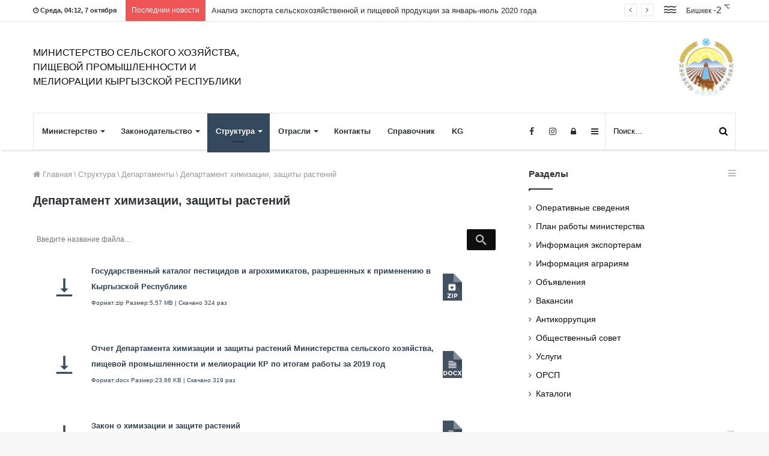

--- FILE ---
content_type: text/html; charset=utf-8
request_url: https://agroprod.kg/language/ru/struct/departments/chemistry-department
body_size: 17515
content:
<!DOCTYPE html>
<html lang="ru-RU">
<head>
  <meta charset="UTF-8">
  <link rel="profile" href="http://gmpg.org/xfn/11">
  <link rel="pingback" href="/xmlrpc.php">
  <title>Департамент химизации, защиты растений &#8212; Министерство сельского хозяйства, пищевой промышленности и мелиорации Кыргызской Республики</title>
  <link rel='dns-prefetch' href='//s.w.org'>
  <link rel="alternate" type="application/rss+xml" title="Министерство сельского хозяйства, пищевой промышленности и мелиорации Кыргызской Республики &raquo; Лента" href="/language/ru/feed">
  <link rel="alternate" type="application/rss+xml" title="Министерство сельского хозяйства, пищевой промышленности и мелиорации Кыргызской Республики &raquo; Лента комментариев" href="/language/ru/comments/feed">
  <script type="text/javascript">
                        window._wpemojiSettings = {"baseUrl":"https:\/\/s.w.org\/images\/core\/emoji\/12.0.0-1\/72x72\/","ext":".png","svgUrl":"https:\/\/s.w.org\/images\/core\/emoji\/12.0.0-1\/svg\/","svgExt":".svg","source":{"concatemoji":"https:\/\/agroprod.kg\/wp-includes\/js\/wp-emoji-release.min.js"}};
                        /*! This file is auto-generated */
                        !function(e,a,t){var r,n,o,i,p=a.createElement("canvas"),s=p.getContext&&p.getContext("2d");function c(e,t){var a=String.fromCharCode;s.clearRect(0,0,p.width,p.height),s.fillText(a.apply(this,e),0,0);var r=p.toDataURL();return s.clearRect(0,0,p.width,p.height),s.fillText(a.apply(this,t),0,0),r===p.toDataURL()}function l(e){if(!s||!s.fillText)return!1;switch(s.textBaseline="top",s.font="600 32px Arial",e){case"flag":return!c([127987,65039,8205,9895,65039],[127987,65039,8203,9895,65039])&&(!c([55356,56826,55356,56819],[55356,56826,8203,55356,56819])&&!c([55356,57332,56128,56423,56128,56418,56128,56421,56128,56430,56128,56423,56128,56447],[55356,57332,8203,56128,56423,8203,56128,56418,8203,56128,56421,8203,56128,56430,8203,56128,56423,8203,56128,56447]));case"emoji":return!c([55357,56424,55356,57342,8205,55358,56605,8205,55357,56424,55356,57340],[55357,56424,55356,57342,8203,55358,56605,8203,55357,56424,55356,57340])}return!1}function d(e){var t=a.createElement("script");t.src=e,t.defer=t.type="text/javascript",a.getElementsByTagName("head")[0].appendChild(t)}for(i=Array("flag","emoji"),t.supports={everything:!0,everythingExceptFlag:!0},o=0;o<i.length;o++)t.supports[i[o]]=l(i[o]),t.supports.everything=t.supports.everything&&t.supports[i[o]],"flag"!==i[o]&&(t.supports.everythingExceptFlag=t.supports.everythingExceptFlag&&t.supports[i[o]]);t.supports.everythingExceptFlag=t.supports.everythingExceptFlag&&!t.supports.flag,t.DOMReady=!1,t.readyCallback=function(){t.DOMReady=!0},t.supports.everything||(n=function(){t.readyCallback()},a.addEventListener?(a.addEventListener("DOMContentLoaded",n,!1),e.addEventListener("load",n,!1)):(e.attachEvent("onload",n),a.attachEvent("onreadystatechange",function(){"complete"===a.readyState&&t.readyCallback()})),(r=t.source||{}).concatemoji?d(r.concatemoji):r.wpemoji&&r.twemoji&&(d(r.twemoji),d(r.wpemoji)))}(window,document,window._wpemojiSettings);
  </script>
  <style type="text/css">
  img.wp-smiley,
  img.emoji {
        display: inline !important;
        border: none !important;
        box-shadow: none !important;
        height: 1em !important;
        width: 1em !important;
        margin: 0 .07em !important;
        vertical-align: -0.1em !important;
        background: none !important;
        padding: 0 !important;
  }
  </style>
  <link rel='stylesheet' id='wp-block-library-css' href='/wp-includes/css/dist/block-library/style.min.css' type='text/css' media='all'>
  <link rel='stylesheet' id='wp-block-library-theme-css' href='/wp-includes/css/dist/block-library/theme.min.css' type='text/css' media='all'>
  <link rel='stylesheet' id='wp-components-css' href='/wp-includes/css/dist/components/style.min.css' type='text/css' media='all'>
  <link rel='stylesheet' id='wp-editor-font-css' href='https://fonts.googleapis.com/css?family=Noto+Serif%3A400%2C400i%2C700%2C700i' type='text/css' media='all'>
  <link rel='stylesheet' id='wp-block-editor-css' href='/wp-includes/css/dist/block-editor/style.min.css' type='text/css' media='all'>
  <link rel='stylesheet' id='wp-nux-css' href='/wp-includes/css/dist/nux/style.min.css' type='text/css' media='all'>
  <link rel='stylesheet' id='wp-editor-css' href='/wp-includes/css/dist/editor/style.min.css' type='text/css' media='all'>
  <link rel='stylesheet' id='gutenberg_animated_blocks-cgb-style-css-css' href='/wp-content/plugins/animated-blocks/dist/blocks.style.build.css' type='text/css' media='all'>
  <link rel='stylesheet' id='gutenberg_animated_blocks-style-css' href='/wp-content/plugins/animated-blocks/dist/assets/css/animate.min.css' type='text/css' media='all'>
  <link rel='stylesheet' id='awsm-ead-public-css' href='/wp-content/plugins/embed-any-document/css/embed-public.min.css' type='text/css' media='all'>
  <link rel='stylesheet' id='better-file-download-css' href='/wp-content/plugins/better-file-download/public/css/better-file-download-public.css' type='text/css' media='all'>
  <link rel='stylesheet' id='tablepress-default-css' href='/wp-content/plugins/tablepress/css/default.min.css' type='text/css' media='all'>
  <link rel='stylesheet' id='tie-css-styles-css' href='/wp-content/themes/Jannah-wp-theme-3.1.1/jannah_nulled/assets/css/style.css' type='text/css' media='all'>
  <link rel='stylesheet' id='tie-css-ilightbox-css' href='/wp-content/themes/Jannah-wp-theme-3.1.1/jannah_nulled/assets/css/ilightbox/metro-black-skin/skin.css' type='text/css' media='all'>
  <link rel='stylesheet' id='tie-css-style-custom-css' href='/wp-content/themes/Jannah-wp-theme-3.1.1/jannah_nulled/assets/custom-css/style-custom.css' type='text/css' media='all'>
  <style id='tie-css-style-custom-inline-css' type='text/css'>
  .brand-title,a:hover,#tie-popup-search-submit,#logo.text-logo a,.theme-header nav .components #search-submit:hover,.theme-header .header-nav .components > li:hover > a,.theme-header .header-nav .components li a:hover,.main-menu ul.cats-vertical li a.is-active,.main-menu ul.cats-vertical li a:hover,.main-nav li.mega-menu .post-meta a:hover,.main-nav li.mega-menu .post-box-title a:hover,.main-nav-light .main-nav .menu ul li:hover > a,.main-nav-light .main-nav .menu ul li.current-menu-item:not(.mega-link-column) > a,.search-in-main-nav.autocomplete-suggestions a:hover,.top-nav .menu li:hover > a,.top-nav .menu > .tie-current-menu > a,.search-in-top-nav.autocomplete-suggestions .post-title a:hover,div.mag-box .mag-box-options .mag-box-filter-links a.active,.mag-box-filter-links .flexMenu-viewMore:hover > a,.stars-rating-active,body .tabs.tabs .active > a,.video-play-icon,.spinner-circle:after,#go-to-content:hover,.comment-list .comment-author .fn,.commentlist .comment-author .fn,blockquote::before,blockquote cite,blockquote.quote-simple p,.multiple-post-pages a:hover,#story-index li .is-current,.latest-tweets-widget .twitter-icon-wrap span,.wide-slider-nav-wrapper .slide,.wide-next-prev-slider-wrapper .tie-slider-nav li:hover span,#instagram-link:hover,.review-final-score h3,#mobile-menu-icon:hover .menu-text,.entry a,.entry .post-bottom-meta a[href]:hover,.widget.tie-weather-widget .icon-basecloud-bg:after,q a,blockquote a,.site-footer a:hover,.site-footer .stars-rating-active,.site-footer .twitter-icon-wrap span,.site-info a:hover{color: #0c0c0c;}#theme-header #main-nav .spinner-circle:after{color: #0c0c0c;}[type='submit'],.button,.generic-button a,.generic-button button,.theme-header .header-nav .comp-sub-menu a.button.guest-btn:hover,.theme-header .header-nav .comp-sub-menu a.checkout-button,nav.main-nav .menu > li.tie-current-menu > a,nav.main-nav .menu > li:hover > a,.main-menu .mega-links-head:after,.main-nav .mega-menu.mega-cat .cats-horizontal li a.is-active, .main-nav .mega-menu.mega-cat .cats-horizontal li a:hover,#mobile-menu-icon:hover .nav-icon,#mobile-menu-icon:hover .nav-icon:before,#mobile-menu-icon:hover .nav-icon:after,.search-in-main-nav.autocomplete-suggestions a.button,.search-in-top-nav.autocomplete-suggestions a.button,.spinner > div,.post-cat,.pages-numbers li.current span,.multiple-post-pages > span,#tie-wrapper .mejs-container .mejs-controls,.mag-box-filter-links a:hover,.slider-arrow-nav a:not(.pagination-disabled):hover,.comment-list .reply a:hover,.commentlist .reply a:hover,#reading-position-indicator,#story-index-icon,.videos-block .playlist-title,.review-percentage .review-item span span,.tie-slick-dots li.slick-active button,.tie-slick-dots li button:hover,.digital-rating-static strong,.timeline-widget li a:hover .date:before,#wp-calendar #today,.posts-list-counter li:before,.cat-counter a + span,.tie-slider-nav li span:hover,.fullwidth-area .widget_tag_cloud .tagcloud a:hover,.magazine2:not(.block-head-4) .dark-widgetized-area ul.tabs a:hover,.magazine2:not(.block-head-4) .dark-widgetized-area ul.tabs .active a,.magazine1 .dark-widgetized-area ul.tabs a:hover,.magazine1 .dark-widgetized-area ul.tabs .active a,.block-head-4.magazine2 .dark-widgetized-area .tabs.tabs .active a,.block-head-4.magazine2 .dark-widgetized-area .tabs > .active a:before,.block-head-4.magazine2 .dark-widgetized-area .tabs > .active a:after,.demo_store,.demo #logo:after,.widget.tie-weather-widget,span.video-close-btn:hover,#go-to-top,.latest-tweets-widget .slider-links .button:not(:hover){background-color: #0c0c0c;color: #FFFFFF;}.tie-weather-widget .widget-title h4,.block-head-4.magazine2 #footer .tabs .active a:hover{color: #FFFFFF;}pre,code,.pages-numbers li.current span,.theme-header .header-nav .comp-sub-menu a.button.guest-btn:hover,.multiple-post-pages > span,.post-content-slideshow .tie-slider-nav li span:hover,#tie-body .tie-slider-nav li > span:hover,#instagram-link:before,#instagram-link:after,.slider-arrow-nav a:not(.pagination-disabled):hover,.main-nav .mega-menu.mega-cat .cats-horizontal li a.is-active, .main-nav .mega-menu.mega-cat .cats-horizontal li a:hover,.main-menu .menu > li > .menu-sub-content{border-color: #0c0c0c;}.main-menu .menu > li.tie-current-menu{border-bottom-color: #0c0c0c;}.top-nav .menu li.menu-item-has-children:hover > a:before{border-top-color: #0c0c0c;}.main-nav .main-menu .menu > li.tie-current-menu > a:before,.main-nav .main-menu .menu > li:hover > a:before{border-top-color: #FFFFFF;}header.main-nav-light .main-nav .menu-item-has-children li:hover > a:before,header.main-nav-light .main-nav .mega-menu li:hover > a:before{border-left-color: #0c0c0c;}.rtl header.main-nav-light .main-nav .menu-item-has-children li:hover > a:before,.rtl header.main-nav-light .main-nav .mega-menu li:hover > a:before{border-right-color: #0c0c0c;border-left-color: transparent;}.top-nav ul.menu li .menu-item-has-children:hover > a:before{border-top-color: transparent;border-left-color: #0c0c0c;}.rtl .top-nav ul.menu li .menu-item-has-children:hover > a:before{border-left-color: transparent;border-right-color: #0c0c0c;}::-moz-selection{background-color: #0c0c0c;color: #FFFFFF;}::selection{background-color: #0c0c0c;color: #FFFFFF;}circle.circle_bar{stroke: #0c0c0c;}#reading-position-indicator{box-shadow: 0 0 10px rgba( 12,12,12,0.7);}#tie-popup-search-submit:hover,#logo.text-logo a:hover,.entry a:hover,.block-head-4.magazine2 .site-footer .tabs li a:hover,q a:hover,blockquote a:hover{color: #000000;}.button:hover,input[type='submit']:hover,.generic-button a:hover,.generic-button button:hover,a.post-cat:hover,.site-footer .button:hover,.site-footer [type='submit']:hover,.search-in-main-nav.autocomplete-suggestions a.button:hover,.search-in-top-nav.autocomplete-suggestions a.button:hover,.theme-header .header-nav .comp-sub-menu a.checkout-button:hover{background-color: #000000;color: #FFFFFF;}.theme-header .header-nav .comp-sub-menu a.checkout-button:not(:hover),.entry a.button{color: #FFFFFF;}#story-index.is-compact ul{background-color: #0c0c0c;}#story-index.is-compact ul li a,#story-index.is-compact ul li .is-current{color: #FFFFFF;}#tie-body .mag-box-title h3 a,#tie-body .block-more-button{color: #0c0c0c;}#tie-body .mag-box-title h3 a:hover,#tie-body .block-more-button:hover{color: #000000;}#tie-body .mag-box-title{color: #0c0c0c;}#tie-body .mag-box-title:before{border-top-color: #0c0c0c;}#tie-body .mag-box-title:after,#tie-body #footer .widget-title:after{background-color: #0c0c0c;}
  </style>
  <script type='text/javascript'>
  /* <![CDATA[ */
  var tie = {"is_rtl":"","ajaxurl":"https:\/\/agroprod.kg\/wp-admin\/admin-ajax.php","mobile_menu_active":"true","mobile_menu_top":"","mobile_menu_parent":"true","lightbox_all":"true","lightbox_gallery":"true","lightbox_skin":"metro-black","lightbox_thumb":"horizontal","lightbox_arrows":"true","is_singular":"1","is_sticky_video":"","reading_indicator":"true","lazyload":"true","select_share":"true","select_share_twitter":"","select_share_facebook":"true","select_share_linkedin":"","select_share_email":"","facebook_app_id":"","twitter_username":"","responsive_tables":"true","ad_blocker_detector":"","sticky_behavior":"default","sticky_desktop":"true","sticky_mobile":"true","sticky_mobile_behavior":"upwards","ajax_loader":"<div class=\"loader-overlay\"><div class=\"spinner-circle\"><\/div><\/div>","type_to_search":"1","lang_no_results":"\u041d\u0438\u0447\u0435\u0433\u043e \u043d\u0435 \u043d\u0430\u0439\u0434\u0435\u043d\u043e"};
  /* ]]> */
  </script>
  <script type='text/javascript' src='/wp-includes/js/jquery/jquery.js'></script>
  <script type='text/javascript' src='/wp-includes/js/jquery/jquery-migrate.min.js'></script>
  <script type='text/javascript'>
  /* <![CDATA[ */
  var bfd_js = {"ajaxurl":"https:\/\/agroprod.kg\/wp-admin\/admin-ajax.php"};
  /* ]]> */
  </script>
  <script type='text/javascript' src='/wp-content/plugins/better-file-download/public/js/better-file-download-public.js'></script>
  <link rel='https://api.w.org/' href='/wp-json/'>
  <link rel="EditURI" type="application/rsd+xml" title="RSD" href="/xmlrpc.php">
  <link rel="wlwmanifest" type="application/wlwmanifest+xml" href="/wp-includes/wlwmanifest.xml">
  <link rel="canonical" href="/language/ru/struct/departments/chemistry-department">
  <link rel='shortlink' href='/?p=633'>
  <link rel="alternate" type="application/json+oembed" href="/wp-json/oembed/1.0/embed?url=https%3A%2F%2Fagroprod.kg%2Flanguage%2Fru%2Fstruct%2Fdepartments%2Fchemistry-department">
  <link rel="alternate" type="text/xml+oembed" href="/wp-json/oembed/1.0/embed?url=https%3A%2F%2Fagroprod.kg%2Flanguage%2Fru%2Fstruct%2Fdepartments%2Fchemistry-department&#038;format=xml">
  <style>
  .bfd-download-block, .bfd-single-download{background:#ffffff ;} 
  </style>
  <style>
  .bfd-download-btn, .bfd-single-download-btn, .bfd-download-meta p, .bfd-single-download-title{color:#2c3e50 !important;} .bfd-download-btn{border: 1px solid #2c3e50 !important;} .bfd-single-download-btn{color:#2c3e50 !important;}
  </style>
  <script>
                                // wait until all the resources are loaded
                                window.addEventListener("load", findSVGElements, false);

                                // fetches the document for the given embedding_element
                                function getSubDocument(embedding_element)
                                {
                                        if (embedding_element.contentDocument)
                                        {
                                                return embedding_element.contentDocument;
                                        }
                                        else
                                        {
                                                var subdoc = null;
                                                try {
                                                        subdoc = embedding_element.getSVGDocument();
                                                } catch(e) {}
                                                return subdoc;
                                        }
                                }

                                function findSVGElements()
                                {
                                        var elms = document.querySelectorAll(".bfd-svg");
                                        for (var i = 0; i < elms.length; i++)
                                        {
                                                var subdoc = getSubDocument(elms[i])
                                                if (subdoc)
                                                        subdoc.getElementById("bfd-svg-color").setAttribute("fill", "#2c3e50");
                                        }
                                }
  </script>
  <style>
  .bfd-download-btn:hover, .bfd-download-meta:hover > p{color:#00090c!important;} .bfd-download-btn:hover{border: 1px solid #00090c !important;} .bfd-single-download-btn:hover{color:#00090c !important;}
  </style>
  <meta name="theme-color" content="#0c0c0c">
  <meta name="viewport" content="width=device-width, initial-scale=1.0">
  <link rel="icon" href="/wp-content/uploads/2019/09/герб-2-2.png" sizes="32x32">
  <link rel="icon" href="/wp-content/uploads/2019/09/герб-2-2.png" sizes="192x192">
  <link rel="apple-touch-icon" href="/wp-content/uploads/2019/09/герб-2-2.png">
  <meta name="msapplication-TileImage" content="https://agroprod.kg/wp-content/uploads/2019/09/герб-2-2.png">
  <style scoped="" type="text/css">
                                                #tie-weather-widget-3,
                                                #tie-weather-widget-3 .widget-title h4{
                                                        color: #ffffff;
                                                }
                                        
                                                #tie-weather-widget-3{
                                                        background-color: #777777;
                                                }

                                                #tie-weather-widget-3 .icon-basecloud-bg:after{
                                                        color: #777777;
                                                }
  </style>
</head>
<body id="tie-body" class="page-template-default page page-id-633 page-child parent-pageid-53 wrapper-has-shadow block-head-1 magazine2 is-lazyload is-desktop is-header-layout-3 has-header-ad sidebar-right has-sidebar post-layout-1 has-mobile-share">
  <div class="background-overlay">
    <div id="tie-container" class="site tie-container">
      <div id="tie-wrapper">
        <header id="theme-header" class="theme-header header-layout-3 main-nav-light main-nav-below main-nav-boxed top-nav-active top-nav-light top-nav-above has-shadow has-custom-sticky-logo mobile-header-default">
          <nav id="top-nav" class="has-date-breaking-components top-nav header-nav has-breaking-news" aria-label="Secondary Navigation">
            <div class="container">
              <div class="topbar-wrapper">
                <div class="topbar-today-date">
                  <span class="fa fa-clock-o" aria-hidden="true"></span> <strong class="inner-text">Среда, 04:12, 7 октября</strong>
                </div>
                <div class="tie-alignleft">
                  <div class="breaking controls-is-active">
                    <span class="breaking-title"><span class="fa fa-bolt" aria-hidden="true"></span> <span class="breaking-title-text">Последнии новости</span></span>
                    <ul id="breaking-news-in-header" class="breaking-news" data-type="reveal" data-arrows="true">
                      <li class="news-item">
                        <a href="/language/ru/archives/4557" title="Анализ экспорта сельскохозяйственной и пищевой продукции за январь-июль 2020 года">Анализ экспорта сельскохозяйственной и пищевой продукции за январь-июль 2020 года</a>
                      </li>
                      <li class="news-item">
                        <a href="/language/ru/archives/4547" title="Информации о посешеиия племенного хозяйства Аламединского района специалистами ДППЖ">Информации о посешеиия племенного хозяйства Аламединского района специалистами ДППЖ</a>
                      </li>
                      <li class="news-item">
                        <a href="/language/ru/archives/4539" title="Самир Бежауи: Рад быть кыргызским послом ИФАД">Самир Бежауи: Рад быть кыргызским послом ИФАД</a>
                      </li>
                      <li class="news-item">
                        <a href="/language/ru/archives/4562" title="Информация об уборке выращенного в 2020 году урожая, и подготовка к проведению осенне-полевых работ">Информация об уборке выращенного в 2020 году урожая, и подготовка к проведению осенне-полевых работ</a>
                      </li>
                      <li class="news-item">
                        <a href="/language/ru/archives/4533" title="ВПП ООН ПЕРЕДАЕТ КЫРГЫЗСКОЙ РЕСПУБЛИКЕ ОНЛАЙН-ИНСТРУМЕНТ КАРТИРОВАНИЯ ПРОДОВОЛЬСТВЕННОЙ БЕЗОПАСНОСТИ">ВПП ООН ПЕРЕДАЕТ КЫРГЫЗСКОЙ РЕСПУБЛИКЕ ОНЛАЙН-ИНСТРУМЕНТ КАРТИРОВАНИЯ ПРОДОВОЛЬСТВЕННОЙ БЕЗОПАСНОСТИ</a>
                      </li>
                      <li class="news-item">
                        <a href="/language/ru/archives/4519" title="Пресс-релиз о заседании Межправительственной кыргызско-российской комиссии">Пресс-релиз о заседании Межправительственной кыргызско-российской комиссии</a>
                      </li>
                      <li class="news-item">
                        <a href="/language/ru/archives/4498" title="Информация по развитию кооперативов">Информация по развитию кооперативов</a>
                      </li>
                      <li class="news-item">
                        <a href="/language/ru/archives/4505" title="Состоялась встреча министра Э.У Чодуева с представителями компании ОсОО «Rokosan»">Состоялась встреча министра Э.У Чодуева с представителями компании ОсОО «Rokosan»</a>
                      </li>
                      <li class="news-item">
                        <a href="/language/ru/archives/4481" title="Информацию о производстве продукции животноводства по состоянию на 1 сентября 2020 года">Информацию о производстве продукции животноводства по состоянию на 1 сентября 2020 года</a>
                      </li>
                      <li class="news-item">
                        <a href="/language/ru/archives/4443" title="Центр по регистрации и сертификации ветеринарных лекарственных средств рекомендует&#8230;">Центр по регистрации и сертификации ветеринарных лекарственных средств рекомендует&#8230;</a>
                      </li>
                    </ul>
                  </div>
                </div>
                <div class="tie-alignright">
                  <ul class="components">
                    <li class="weather-menu-item menu-item custom-menu-link">
                      <div class="tie-weather-widget is-animated" title="Mist">
                        <div class="weather-wrap">
                          <div class="weather-forecast-day small-weather-icons">
                            <div class="weather-icon">
                              <div class="icon-mist"></div>
                              <div class="icon-mist-animi"></div>
                            </div>
                          </div>
                          <div class="city-data">
                            <span>Бишкек</span> <span class="weather-current-temp">-2 <sup>&#x2103;</sup></span>
                          </div>
                        </div>
                      </div>
                    </li>
                  </ul>
                </div>
              </div>
            </div>
          </nav>
          <div class="container">
            <div class="tie-row logo-row">
              <div class="logo-wrapper">
                <div class="tie-col-md-4 logo-container">
                  <a href="#" id="mobile-menu-icon"><span class="nav-icon"></span></a>
                  <div id="logo" class="text-logo">
                    <a title="Министерство сельского хозяйства, пищевой промышленности и мелиорации Кыргызской Республики" href="/language/ru/main">
                    <div class="logo-text">
                      Министерство сельского хозяйства, пищевой промышленности и мелиорации Кыргызской Республики
                    </div></a>
                  </div>
                </div>
              </div>
              <div class="tie-col-md-8 stream-item stream-item-top-wrapper">
                <div class="stream-item-top">
                  <a href="#" title=""><img src="/wp-content/uploads/2019/09/%D0%B3%D0%B5%D1%80%D0%B1-2-2.png" alt="" width="728" height="90"></a>
                </div>
              </div>
            </div>
          </div>
          <div class="main-nav-wrapper">
            <nav id="main-nav" data-skin="search-in-main-nav live-search-light" class="main-nav header-nav live-search-parent" aria-label="Primary Navigation">
              <div class="container">
                <div class="main-menu-wrapper">
                  <div id="menu-components-wrap">
                    <div id="sticky-logo" class="image-logo">
                      <a title="Министерство сельского хозяйства, пищевой промышленности и мелиорации Кыргызской Республики" href="/language/ru/main"><img src="/wp-content/uploads/2019/09/%D0%B3%D0%B5%D1%80%D0%B1-2.png" alt="Министерство сельского хозяйства, пищевой промышленности и мелиорации Кыргызской Республики" class="logo_normal" style="max-height:49px; width: auto;"> <img src="/wp-content/uploads/2019/09/%D0%B3%D0%B5%D1%80%D0%B1-2.png" alt="Министерство сельского хозяйства, пищевой промышленности и мелиорации Кыргызской Республики" class="logo_2x" style="max-height:49px; width: auto;"></a>
                    </div>
                    <div class="flex-placeholder"></div>
                    <div class="main-menu main-menu-wrap tie-alignleft">
                      <div id="main-nav-menu" class="main-menu header-menu">
                        <ul id="menu-%d0%bc%d0%b5%d0%bd%d1%8e" class="menu" role="menubar">
                          <li id="menu-item-683" class="menu-item menu-item-type-custom menu-item-object-custom menu-item-has-children menu-item-683" aria-haspopup="true" aria-expanded="false" tabindex="0">
                            <a href="/language/ru/ministry">Министерство</a>
                            <ul class="sub-menu menu-sub-content">
                              <li id="menu-item-83" class="menu-item menu-item-type-post_type menu-item-object-page menu-item-83">
                                <a href="/language/ru/ministry/minister">Министр</a>
                              </li>
                              <li id="menu-item-84" class="menu-item menu-item-type-post_type menu-item-object-page menu-item-84">
                                <a href="/language/ru/ministry/deputy-ministers">Заместители министра</a>
                              </li>
                              <li id="menu-item-85" class="menu-item menu-item-type-post_type menu-item-object-page menu-item-has-children menu-item-85" aria-haspopup="true" aria-expanded="false" tabindex="0">
                                <a href="/language/ru/ministry/departments">Отделы и сектора</a>
                                <ul class="sub-menu menu-sub-content">
                                  <li id="menu-item-627" class="menu-item menu-item-type-post_type menu-item-object-page menu-item-627">
                                    <a href="/language/ru/ministry/departments/agricultural">Отдел развития земледелия</a>
                                  </li>
                                  <li id="menu-item-629" class="menu-item menu-item-type-post_type menu-item-object-page menu-item-629">
                                    <a href="/language/ru/ministry/departments/npa">Отдел управления разработки НПА</a>
                                  </li>
                                  <li id="menu-item-628" class="menu-item menu-item-type-post_type menu-item-object-page menu-item-628">
                                    <a href="/language/ru/ministry/departments/organizational-work">Отдел организационной работы</a>
                                  </li>
                                  <li id="menu-item-630" class="menu-item menu-item-type-post_type menu-item-object-page menu-item-630">
                                    <a href="/language/ru/ministry/departments/europe">Отдел по работе с ЕАЭС</a>
                                  </li>
                                  <li id="menu-item-631" class="menu-item menu-item-type-post_type menu-item-object-page menu-item-631">
                                    <a href="/language/ru/ministry/departments/livestock">Отдел развития политики животноводства и науки</a>
                                  </li>
                                  <li id="menu-item-632" class="menu-item menu-item-type-post_type menu-item-object-page menu-item-632">
                                    <a href="/language/ru/ministry/departments/technologies">Сектор развития кооперации, лизинга и новых технологий</a>
                                  </li>
                                </ul>
                              </li>
                            </ul>
                          </li>
                          <li id="menu-item-706" class="menu-item menu-item-type-custom menu-item-object-custom menu-item-has-children menu-item-706" aria-haspopup="true" aria-expanded="false" tabindex="0">
                            <a href="/language/ru/legislation">Законодательство</a>
                            <ul class="sub-menu menu-sub-content">
                              <li id="menu-item-86" class="menu-item menu-item-type-post_type menu-item-object-page menu-item-86">
                                <a href="/language/ru/legislation/laws">Законы</a>
                              </li>
                              <li id="menu-item-87" class="menu-item menu-item-type-post_type menu-item-object-page menu-item-87">
                                <a href="/language/ru/legislation/projects">Постановления и распоряжения</a>
                              </li>
                              <li id="menu-item-88" class="menu-item menu-item-type-post_type menu-item-object-page menu-item-88">
                                <a href="/language/ru/legislation/regulations">Общественное обсуждение НПА</a>
                              </li>
                            </ul>
                          </li>
                          <li id="menu-item-707" class="menu-item menu-item-type-custom menu-item-object-custom current-menu-ancestor menu-item-has-children menu-item-707 tie-current-menu" aria-haspopup="true" aria-expanded="false" tabindex="0">
                            <a href="/language/ru/struct">Структура</a>
                            <ul class="sub-menu menu-sub-content">
                              <li id="menu-item-90" class="menu-item menu-item-type-post_type menu-item-object-page current-page-ancestor current-menu-ancestor current-menu-parent current-page-parent current_page_parent current_page_ancestor menu-item-has-children menu-item-90" aria-haspopup="true" aria-expanded="false" tabindex="0">
                                <a href="/language/ru/struct/departments">Департаменты</a>
                                <ul class="sub-menu menu-sub-content">
                                  <li id="menu-item-646" class="menu-item menu-item-type-post_type menu-item-object-page current-menu-item page_item page-item-633 current_page_item menu-item-646">
                                    <a href="/language/ru/struct/departments/chemistry-department">Департамент химизации, защиты растений</a>
                                  </li>
                                  <li id="menu-item-648" class="menu-item menu-item-type-post_type menu-item-object-page menu-item-648">
                                    <a href="/language/ru/struct/departments/plant-department">Департамент карантина растений</a>
                                  </li>
                                  <li id="menu-item-649" class="menu-item menu-item-type-post_type menu-item-object-page menu-item-649">
                                    <a href="/language/ru/struct/departments/examination-department">Департамент по экспертизе сельскохозяйственных культур</a>
                                  </li>
                                  <li id="menu-item-650" class="menu-item menu-item-type-post_type menu-item-object-page menu-item-650">
                                    <a href="/language/ru/struct/departments/animal-department">Департамент пастбищ животноводства и рыбного хозяйства</a>
                                  </li>
                                  <li id="menu-item-651" class="menu-item menu-item-type-post_type menu-item-object-page menu-item-651">
                                    <a href="/language/ru/struct/departments/mechanization-department">Департамент механизации и энергообеспечения сельского хозяйства</a>
                                  </li>
                                  <li id="menu-item-666" class="menu-item menu-item-type-post_type menu-item-object-page menu-item-666">
                                    <a href="/language/ru/struct/subordinate-organizations/agro-bio">Департамент органического сельского хозяйства</a>
                                  </li>
                                </ul>
                              </li>
                              <li id="menu-item-91" class="menu-item menu-item-type-post_type menu-item-object-page menu-item-has-children menu-item-91" aria-haspopup="true" aria-expanded="false" tabindex="0">
                                <a href="/language/ru/struct/subordinate-organizations">Подведомственные организации</a>
                                <ul class="sub-menu menu-sub-content">
                                  <li id="menu-item-663" class="menu-item menu-item-type-post_type menu-item-object-page menu-item-663">
                                    <a href="/language/ru/struct/subordinate-organizations/alco-regulation">Управление по регулированию спиртосодержащей продукции</a>
                                  </li>
                                  <li id="menu-item-664" class="menu-item menu-item-type-post_type menu-item-object-page menu-item-664">
                                    <a href="/language/ru/struct/subordinate-organizations/ceterinary-centre">Центр по регистрации и сертификации ветеринарных лекарственных средств</a>
                                  </li>
                                  <li id="menu-item-667" class="menu-item menu-item-type-post_type menu-item-object-page menu-item-667">
                                    <a href="/language/ru/struct/subordinate-organizations/it-center">Информационно-маркетинговый центр &#171;Айылмаалымат&#187;</a>
                                  </li>
                                  <li id="menu-item-1906" class="menu-item menu-item-type-post_type menu-item-object-page menu-item-1906">
                                    <a href="/language/ru/kyrgyz-institute">Кыргызский научно-исследовательский институт животноводства</a>
                                  </li>
                                </ul>
                              </li>
                            </ul>
                          </li>
                          <li id="menu-item-708" class="menu-item menu-item-type-custom menu-item-object-custom menu-item-has-children menu-item-708" aria-haspopup="true" aria-expanded="false" tabindex="0">
                            <a href="/language/ru/industry">Отрасли</a>
                            <ul class="sub-menu menu-sub-content">
                              <li id="menu-item-92" class="menu-item menu-item-type-post_type menu-item-object-page menu-item-92">
                                <a href="/language/ru/industry/plant">Растениеводство</a>
                              </li>
                              <li id="menu-item-93" class="menu-item menu-item-type-post_type menu-item-object-page menu-item-93">
                                <a href="/language/ru/industry/animals">Животноводство</a>
                              </li>
                              <li id="menu-item-94" class="menu-item menu-item-type-post_type menu-item-object-page menu-item-94">
                                <a href="/language/ru/industry/industrial-processing">Промышленная переработка</a>
                              </li>
                              <li id="menu-item-95" class="menu-item menu-item-type-post_type menu-item-object-page menu-item-95">
                                <a href="/language/ru/industry/fisheries">Рыбное хозяйство</a>
                              </li>
                              <li id="menu-item-96" class="menu-item menu-item-type-post_type menu-item-object-page menu-item-96">
                                <a href="/language/ru/industry/chemistry">Химизация и защита растений</a>
                              </li>
                              <li id="menu-item-98" class="menu-item menu-item-type-post_type menu-item-object-page menu-item-98">
                                <a href="/language/ru/industry/pastures">Пастбища</a>
                              </li>
                              <li id="menu-item-99" class="menu-item menu-item-type-post_type menu-item-object-page menu-item-99">
                                <a href="/language/ru/industry/livestock-breeding">Племенное животноводство</a>
                              </li>
                              <li id="menu-item-100" class="menu-item menu-item-type-post_type menu-item-object-page menu-item-100">
                                <a href="/language/ru/industry/international-trade">Внешняя торговля</a>
                              </li>
                            </ul>
                          </li>
                          <li id="menu-item-42" class="menu-item menu-item-type-post_type menu-item-object-page menu-item-42">
                            <a href="/language/ru/contacts">Контакты</a>
                          </li>
                          <li id="menu-item-4467" class="menu-item menu-item-type-post_type menu-item-object-page menu-item-4467">
                            <a href="/language/ru/%d1%81%d0%bf%d1%80%d0%b0%d0%b2%d0%be%d1%87%d0%bd%d0%b8%d0%ba">Справочник</a>
                          </li>
                          <li id="menu-item-1165-kg" class="lang-item lang-item-9 lang-item-kg no-translation lang-item-first menu-item menu-item-type-custom menu-item-object-custom menu-item-1165-kg">
                            <a href="/language/kg/main-kg" hreflang="ru-RU" lang="ru-RU">KG</a>
                          </li>
                        </ul>
                      </div>
                    </div>
                    <ul class="components">
                      <li class="search-bar menu-item custom-menu-link" aria-label="Search">
                        <form method="get" id="search" action="https://agroprod.kg/language/ru/main/" name="search">
                          <input id="search-input" class="is-ajax-search" type="text" name="s" title="Поиск..." placeholder="Поиск..."> <button id="search-submit" type="submit"><span class="fa fa-search" aria-hidden="true"></span></button>
                        </form>
                      </li>
                      <li class="side-aside-nav-icon menu-item custom-menu-link">
                        <a href="#"><span class="fa fa-navicon" aria-hidden="true"></span> <span class="screen-reader-text">Sidebar</span></a>
                      </li>
                      <li class="popup-login-icon menu-item custom-menu-link">
                        <a href="#" class="lgoin-btn tie-popup-trigger"><span class="fa fa-lock" aria-hidden="true"></span> <span class="screen-reader-text">Войти</span></a>
                      </li>
                      <li class="social-icons-item">
                        <a class="social-link instagram-social-icon" title="Instagram" rel="nofollow" target="_blank" href="https://www.instagram.com/ayil_charba_ministrligi/"><span class="fa fa-instagram"></span></a>
                      </li>
                      <li class="social-icons-item">
                        <a class="social-link facebook-social-icon" title="Facebook" rel="nofollow" target="_blank" href="https://www.facebook.com/minselkhoz.kg/"><span class="fa fa-facebook"></span></a>
                      </li>
                    </ul>
                  </div>
                </div>
              </div>
            </nav>
          </div>
        </header>
        <div id="content" class="site-content container">
          <div class="tie-row main-content-row">
            <div class="main-content tie-col-md-8 tie-col-xs-12" role="main">
              <article id="the-post" class="container-wrapper post-content">
                <header class="entry-header-outer">
                  <nav id="breadcrumb">
                    <a href="/language/ru/main"><span class="fa fa-home" aria-hidden="true"></span> Главная</a><em class="delimiter">\</em><a href="/language/ru/struct">Структура</a><em class="delimiter">\</em><a href="/language/ru/struct/departments">Департаменты</a><em class="delimiter">\</em><span class="current">Департамент химизации, защиты растений</span>
                  </nav>
                  <script type="application/ld+json">
                  {"@context":"http:\/\/schema.org","@type":"BreadcrumbList","@id":"#Breadcrumb","itemListElement":[{"@type":"ListItem","position":1,"item":{"name":"\u0413\u043b\u0430\u0432\u043d\u0430\u044f","@id":"https:\/\/agroprod.kg\/language\/ru\/main"}},{"@type":"ListItem","position":2,"item":{"name":"\u0421\u0442\u0440\u0443\u043a\u0442\u0443\u0440\u0430","@id":"https:\/\/agroprod.kg\/language\/ru\/struct"}},{"@type":"ListItem","position":3,"item":{"name":"\u0414\u0435\u043f\u0430\u0440\u0442\u0430\u043c\u0435\u043d\u0442\u044b","@id":"https:\/\/agroprod.kg\/language\/ru\/struct\/departments"}}]}
                  </script>
                  <div class="entry-header">
                    <h1 class="post-title entry-title">Департамент химизации, защиты растений</h1>
                  </div>
                </header>
                <div class="entry-content entry clearfix">
                  <div id="bfd-search-shortcode">
                    <form method="get" id="bfd-search-form" class="bfd-search-form" action="https://agroprod.kg/" role="search" name="bfd-search-form">
                      <div class="bfd-embed-submit-field">
                        <input class="bfd-search-input-box" type="text" name="s" value="" placeholder="Введите название файла&hellip;" maxlength="50" required="required"> <input type="hidden" name="post_type" value="bfd_download"> <button type="submit" id="bfd-search-button" disabled><svg xmlns="http://www.w3.org/2000/svg" width="18" height="18" viewbox="0 0 18 18" version="1.1" id="bfd-search-icon">
                        <g stroke="none" stroke-width="1" fill="none" fill-rule="evenodd">
                          <g transform="translate(-59.000000, -51.000000)" fill="#CCCCCC">
                            <path d="M71.5 62L70.7 62 70.4 61.7C71.4 60.6 72 59.1 72 57.5 72 53.9 69.1 51 65.5 51 61.9 51 59 53.9 59 57.5 59 61.1 61.9 64 65.5 64 67.1 64 68.6 63.4 69.7 62.4L70 62.7 70 63.5 75 68.5 76.5 67 71.5 62 71.5 62ZM65.5 62C63 62 61 60 61 57.5 61 55 63 53 65.5 53 68 53 70 55 70 57.5 70 60 68 62 65.5 62L65.5 62Z"></path>
                          </g>
                        </g></svg></button>
                      </div>
                    </form>
                  </div>
                  <div class="bfd-ajax-results"></div>
                  <div class="bfd-single-download" id="bfd-single-download-3705">
                    <div class="bfd-single-row">
                      <div class="bfd-column bfd-single-button-container">
                        <a href="/archives/bfd_download/%d0%b3%d0%be%d1%81%d1%83%d0%b4%d0%b0%d1%80%d1%81%d1%82%d0%b2%d0%b5%d0%bd%d0%bd%d1%8b%d0%b9-%d0%ba%d0%b0%d1%82%d0%b0%d0%bb%d0%be%d0%b3-%d0%bf%d0%b5%d1%81%d1%82%d0%b8%d1%86%d0%b8%d0%b4%d0%be%d0%b2" title="Download Государственный каталог пестицидов и агрохимикатов, разрешенных к применению в Кыргызской Республике" class="bfd-svg-container bfd-single-download-btn" target="_blank"><svg xmlns="http://www.w3.org/2000/svg" width="28" height="30" viewbox="0 0 28 30" version="1.1">
                        <g stroke="none" stroke-width="1" fill="none" fill-rule="evenodd">
                          <g transform="translate(-6.000000, -5.000000)" fill="currentColor">
                            <path d="M26.7 21.7L21.7 21.7 21.7 5 18.3 5 18.3 21.7 13.3 21.7 20 28.3 26.7 21.7 26.7 21.7ZM6.7 31.7L6.7 35 33.3 35 33.3 31.7 6.7 31.7 6.7 31.7Z"></path>
                          </g>
                        </g></svg></a>
                      </div>
                      <div class="bfd-column">
                        <a href="/archives/bfd_download/%d0%b3%d0%be%d1%81%d1%83%d0%b4%d0%b0%d1%80%d1%81%d1%82%d0%b2%d0%b5%d0%bd%d0%bd%d1%8b%d0%b9-%d0%ba%d0%b0%d1%82%d0%b0%d0%bb%d0%be%d0%b3-%d0%bf%d0%b5%d1%81%d1%82%d0%b8%d1%86%d0%b8%d0%b4%d0%be%d0%b2" title="Download Государственный каталог пестицидов и агрохимикатов, разрешенных к применению в Кыргызской Республике" class="bfd-download-meta" target="_blank">
                        <p class="bfd-download-title"><strong>Государственный каталог пестицидов и агрохимикатов, разрешенных к применению в Кыргызской Республике</strong></p>
                        <p class="bfd-bottom-zero"><small>Формат:zip Размер:5,57 MB | Скачано 324 раз</small></p></a>
                      </div>
                      <div class="bfd-column bfd-mime-col">
                        <object data="https://agroprod.kg/wp-content/plugins/better-file-download/public/partials/../../colour-svg-file-types/zip.svg" type="image/svg+xml" class="bfd-svg bfd-icon-img bfd-icon-single">
                        </object>
                      </div>
                    </div>
                  </div><br>
                  <div class="bfd-single-download" id="bfd-single-download-3420">
                    <div class="bfd-single-row">
                      <div class="bfd-column bfd-single-button-container">
                        <a href="/archives/bfd_download/%d0%be%d1%82%d1%87%d0%b5%d1%82-%d0%b4%d0%b5%d0%bf%d0%b0%d1%80%d1%82%d0%b0%d0%bc%d0%b5%d0%bd%d1%82%d0%b0-%d1%85%d0%b8%d0%bc%d0%b8%d0%b7%d0%b0%d1%86%d0%b8%d0%b8-%d0%b8-%d0%b7%d0%b0%d1%89%d0%b8%d1%82-3" title="Download Отчет Департамента химизации и защиты растений Министерства сельского хозяйства, пищевой промышленности и мелиорации КР по итогам работы за 2019 год" class="bfd-svg-container bfd-single-download-btn" target="_blank"><svg xmlns="http://www.w3.org/2000/svg" width="28" height="30" viewbox="0 0 28 30" version="1.1">
                        <g stroke="none" stroke-width="1" fill="none" fill-rule="evenodd">
                          <g transform="translate(-6.000000, -5.000000)" fill="currentColor">
                            <path d="M26.7 21.7L21.7 21.7 21.7 5 18.3 5 18.3 21.7 13.3 21.7 20 28.3 26.7 21.7 26.7 21.7ZM6.7 31.7L6.7 35 33.3 35 33.3 31.7 6.7 31.7 6.7 31.7Z"></path>
                          </g>
                        </g></svg></a>
                      </div>
                      <div class="bfd-column">
                        <a href="/archives/bfd_download/%d0%be%d1%82%d1%87%d0%b5%d1%82-%d0%b4%d0%b5%d0%bf%d0%b0%d1%80%d1%82%d0%b0%d0%bc%d0%b5%d0%bd%d1%82%d0%b0-%d1%85%d0%b8%d0%bc%d0%b8%d0%b7%d0%b0%d1%86%d0%b8%d0%b8-%d0%b8-%d0%b7%d0%b0%d1%89%d0%b8%d1%82-3" title="Download Отчет Департамента химизации и защиты растений Министерства сельского хозяйства, пищевой промышленности и мелиорации КР по итогам работы за 2019 год" class="bfd-download-meta" target="_blank">
                        <p class="bfd-download-title"><strong>Отчет Департамента химизации и защиты растений Министерства сельского хозяйства, пищевой промышленности и мелиорации КР по итогам работы за 2019 год</strong></p>
                        <p class="bfd-bottom-zero"><small>Формат:docx Размер:23,66 KB | Скачано 319 раз</small></p></a>
                      </div>
                      <div class="bfd-column bfd-mime-col">
                        <object data="https://agroprod.kg/wp-content/plugins/better-file-download/public/partials/../../colour-svg-file-types/docx.svg" type="image/svg+xml" class="bfd-svg bfd-icon-img bfd-icon-single">
                        </object>
                      </div>
                    </div>
                  </div><br>
                  <div class="bfd-single-download" id="bfd-single-download-2005">
                    <div class="bfd-single-row">
                      <div class="bfd-column bfd-single-button-container">
                        <a href="/archives/bfd_download/%d0%b7%d0%b0%d0%ba%d0%be%d0%bd-%d0%be-%d1%85%d0%b8%d0%bc%d0%b8%d0%b7%d0%b0%d1%86%d0%b8%d0%b8-%d0%b8-%d0%b7%d0%b0%d1%89%d0%b8%d1%82%d0%b5-%d1%80%d0%b0%d1%81%d1%82%d0%b5%d0%bd%d0%b8%d0%b9" title="Download Закон о химизации и защите растений" class="bfd-svg-container bfd-single-download-btn" target="_blank"><svg xmlns="http://www.w3.org/2000/svg" width="28" height="30" viewbox="0 0 28 30" version="1.1">
                        <g stroke="none" stroke-width="1" fill="none" fill-rule="evenodd">
                          <g transform="translate(-6.000000, -5.000000)" fill="currentColor">
                            <path d="M26.7 21.7L21.7 21.7 21.7 5 18.3 5 18.3 21.7 13.3 21.7 20 28.3 26.7 21.7 26.7 21.7ZM6.7 31.7L6.7 35 33.3 35 33.3 31.7 6.7 31.7 6.7 31.7Z"></path>
                          </g>
                        </g></svg></a>
                      </div>
                      <div class="bfd-column">
                        <a href="/archives/bfd_download/%d0%b7%d0%b0%d0%ba%d0%be%d0%bd-%d0%be-%d1%85%d0%b8%d0%bc%d0%b8%d0%b7%d0%b0%d1%86%d0%b8%d0%b8-%d0%b8-%d0%b7%d0%b0%d1%89%d0%b8%d1%82%d0%b5-%d1%80%d0%b0%d1%81%d1%82%d0%b5%d0%bd%d0%b8%d0%b9" title="Download Закон о химизации и защите растений" class="bfd-download-meta" target="_blank">
                        <p class="bfd-download-title"><strong>Закон о химизации и защите растений</strong></p>
                        <p class="bfd-bottom-zero"><small>Формат:docx Размер:28,23 KB | Скачано 427 раз</small></p></a>
                      </div>
                      <div class="bfd-column bfd-mime-col">
                        <object data="https://agroprod.kg/wp-content/plugins/better-file-download/public/partials/../../colour-svg-file-types/docx.svg" type="image/svg+xml" class="bfd-svg bfd-icon-img bfd-icon-single">
                        </object>
                      </div>
                    </div>
                  </div><br>
                  <div class="bfd-single-download" id="bfd-single-download-2007">
                    <div class="bfd-single-row">
                      <div class="bfd-column bfd-single-button-container">
                        <a href="/archives/bfd_download/%d0%be%d1%82%d1%87%d0%b5%d1%82-%d0%b4%d0%b5%d0%bf%d0%b0%d1%80%d1%82%d0%b0%d0%bc%d0%b5%d0%bd%d1%82%d0%b0-%d1%85%d0%b8%d0%bc%d0%b8%d0%b7%d0%b0%d1%86%d0%b8%d0%b8-%d0%b8-%d0%b7%d0%b0%d1%89%d0%b8%d1%82" title="Download Отчет Департамента химизации и защиты растений Министерства сельского хозяйства, пищевой промышленности и мелиорации КР на коллегию Министерства сельского хозяйства, пищевой промышленности и мелиорации, по итогам работы за 9 месяцев 2019 г." class="bfd-svg-container bfd-single-download-btn" target="_blank"><svg xmlns="http://www.w3.org/2000/svg" width="28" height="30" viewbox="0 0 28 30" version="1.1">
                        <g stroke="none" stroke-width="1" fill="none" fill-rule="evenodd">
                          <g transform="translate(-6.000000, -5.000000)" fill="currentColor">
                            <path d="M26.7 21.7L21.7 21.7 21.7 5 18.3 5 18.3 21.7 13.3 21.7 20 28.3 26.7 21.7 26.7 21.7ZM6.7 31.7L6.7 35 33.3 35 33.3 31.7 6.7 31.7 6.7 31.7Z"></path>
                          </g>
                        </g></svg></a>
                      </div>
                      <div class="bfd-column">
                        <a href="/archives/bfd_download/%d0%be%d1%82%d1%87%d0%b5%d1%82-%d0%b4%d0%b5%d0%bf%d0%b0%d1%80%d1%82%d0%b0%d0%bc%d0%b5%d0%bd%d1%82%d0%b0-%d1%85%d0%b8%d0%bc%d0%b8%d0%b7%d0%b0%d1%86%d0%b8%d0%b8-%d0%b8-%d0%b7%d0%b0%d1%89%d0%b8%d1%82" title="Download Отчет Департамента химизации и защиты растений Министерства сельского хозяйства, пищевой промышленности и мелиорации КР на коллегию Министерства сельского хозяйства, пищевой промышленности и мелиорации, по итогам работы за 9 месяцев 2019 г." class="bfd-download-meta" target="_blank">
                        <p class="bfd-download-title"><strong>Отчет Департамента химизации и защиты растений Министерства сельского хозяйства, пищевой промышленности и мелиорации КР на коллегию Министерства сельского хозяйства, пищевой промышленности и мелиорации, по итогам работы за 9 месяцев 2019 г.</strong></p>
                        <p class="bfd-bottom-zero"><small>Формат:docx Размер:26,29 KB | Скачано 420 раз</small></p></a>
                      </div>
                      <div class="bfd-column bfd-mime-col">
                        <object data="https://agroprod.kg/wp-content/plugins/better-file-download/public/partials/../../colour-svg-file-types/docx.svg" type="image/svg+xml" class="bfd-svg bfd-icon-img bfd-icon-single">
                        </object>
                      </div>
                    </div>
                  </div><br>
                  <div class="bfd-single-download" id="bfd-single-download-2010">
                    <div class="bfd-single-row">
                      <div class="bfd-column bfd-single-button-container">
                        <a href="/archives/bfd_download/%d0%bf%d0%be%d0%bb%d0%be%d0%b6%d0%b5%d0%bd%d0%b8%d0%b5-%d0%be-%d0%b4%d0%b5%d0%bf%d0%b0%d1%80%d1%82%d0%b0%d0%bc%d0%b5%d0%bd%d1%82%d0%b5-%d1%85%d0%b8%d0%bc%d0%b8%d0%b7%d0%b0%d1%86%d0%b8%d0%b8-%d0%b8" title="Download Положение о Департаменте химизации и защиты растений Министерства сельского хозяйства, пищевой промышленности и мелиорации Кыргызской Республики" class="bfd-svg-container bfd-single-download-btn" target="_blank"><svg xmlns="http://www.w3.org/2000/svg" width="28" height="30" viewbox="0 0 28 30" version="1.1">
                        <g stroke="none" stroke-width="1" fill="none" fill-rule="evenodd">
                          <g transform="translate(-6.000000, -5.000000)" fill="currentColor">
                            <path d="M26.7 21.7L21.7 21.7 21.7 5 18.3 5 18.3 21.7 13.3 21.7 20 28.3 26.7 21.7 26.7 21.7ZM6.7 31.7L6.7 35 33.3 35 33.3 31.7 6.7 31.7 6.7 31.7Z"></path>
                          </g>
                        </g></svg></a>
                      </div>
                      <div class="bfd-column">
                        <a href="/archives/bfd_download/%d0%bf%d0%be%d0%bb%d0%be%d0%b6%d0%b5%d0%bd%d0%b8%d0%b5-%d0%be-%d0%b4%d0%b5%d0%bf%d0%b0%d1%80%d1%82%d0%b0%d0%bc%d0%b5%d0%bd%d1%82%d0%b5-%d1%85%d0%b8%d0%bc%d0%b8%d0%b7%d0%b0%d1%86%d0%b8%d0%b8-%d0%b8" title="Download Положение о Департаменте химизации и защиты растений Министерства сельского хозяйства, пищевой промышленности и мелиорации Кыргызской Республики" class="bfd-download-meta" target="_blank">
                        <p class="bfd-download-title"><strong>Положение о Департаменте химизации и защиты растений Министерства сельского хозяйства, пищевой промышленности и мелиорации Кыргызской Республики</strong></p>
                        <p class="bfd-bottom-zero"><small>Формат:docx Размер:107,87 KB | Скачано 400 раз</small></p></a>
                      </div>
                      <div class="bfd-column bfd-mime-col">
                        <object data="https://agroprod.kg/wp-content/plugins/better-file-download/public/partials/../../colour-svg-file-types/docx.svg" type="image/svg+xml" class="bfd-svg bfd-icon-img bfd-icon-single">
                        </object>
                      </div>
                    </div>
                  </div><br>
                  <div class="bfd-single-download" id="bfd-single-download-2013">
                    <div class="bfd-single-row">
                      <div class="bfd-column bfd-single-button-container">
                        <a href="/archives/bfd_download/%d1%81%d0%bf%d0%b8%d1%81%d0%be%d0%ba-%d0%bf%d0%b5%d1%81%d1%82%d0%b8%d1%86%d0%b8%d0%b4%d0%be%d0%b2-%d0%b8-%d0%b0%d0%b3%d1%80%d0%be%d1%85%d0%b8%d0%bc%d0%b8%d0%ba%d0%b0%d1%82%d0%be%d0%b2-%d1%80%d0%b0" title="Download Список пестицидов и агрохимикатов, разрешенных к применению в Кыргызской Республике на 2010-2019 годы" class="bfd-svg-container bfd-single-download-btn" target="_blank"><svg xmlns="http://www.w3.org/2000/svg" width="28" height="30" viewbox="0 0 28 30" version="1.1">
                        <g stroke="none" stroke-width="1" fill="none" fill-rule="evenodd">
                          <g transform="translate(-6.000000, -5.000000)" fill="currentColor">
                            <path d="M26.7 21.7L21.7 21.7 21.7 5 18.3 5 18.3 21.7 13.3 21.7 20 28.3 26.7 21.7 26.7 21.7ZM6.7 31.7L6.7 35 33.3 35 33.3 31.7 6.7 31.7 6.7 31.7Z"></path>
                          </g>
                        </g></svg></a>
                      </div>
                      <div class="bfd-column">
                        <a href="/archives/bfd_download/%d1%81%d0%bf%d0%b8%d1%81%d0%be%d0%ba-%d0%bf%d0%b5%d1%81%d1%82%d0%b8%d1%86%d0%b8%d0%b4%d0%be%d0%b2-%d0%b8-%d0%b0%d0%b3%d1%80%d0%be%d1%85%d0%b8%d0%bc%d0%b8%d0%ba%d0%b0%d1%82%d0%be%d0%b2-%d1%80%d0%b0" title="Download Список пестицидов и агрохимикатов, разрешенных к применению в Кыргызской Республике на 2010-2019 годы" class="bfd-download-meta" target="_blank">
                        <p class="bfd-download-title"><strong>Список пестицидов и агрохимикатов, разрешенных к применению в Кыргызской Республике на 2010-2019 годы</strong></p>
                        <p class="bfd-bottom-zero"><small>Формат:docx Размер:454,54 KB | Скачано 584 раз</small></p></a>
                      </div>
                      <div class="bfd-column bfd-mime-col">
                        <object data="https://agroprod.kg/wp-content/plugins/better-file-download/public/partials/../../colour-svg-file-types/docx.svg" type="image/svg+xml" class="bfd-svg bfd-icon-img bfd-icon-single">
                        </object>
                      </div>
                    </div>
                  </div><br>
                  <div class="bfd-single-download" id="bfd-single-download-2017">
                    <div class="bfd-single-row">
                      <div class="bfd-column bfd-single-button-container">
                        <a href="/archives/bfd_download/%d1%81%d0%bf%d0%b8%d1%81%d0%be%d0%ba-%d0%bf%d0%be%d1%81%d1%82%d0%b0%d0%b2%d1%89%d0%b8%d0%ba%d0%be%d0%b2-%d0%bf%d0%b5%d1%81%d1%82%d0%b8%d1%86%d0%b8%d0%b4%d0%be%d0%b2" title="Download Список поставщиков пестицидов" class="bfd-svg-container bfd-single-download-btn" target="_blank"><svg xmlns="http://www.w3.org/2000/svg" width="28" height="30" viewbox="0 0 28 30" version="1.1">
                        <g stroke="none" stroke-width="1" fill="none" fill-rule="evenodd">
                          <g transform="translate(-6.000000, -5.000000)" fill="currentColor">
                            <path d="M26.7 21.7L21.7 21.7 21.7 5 18.3 5 18.3 21.7 13.3 21.7 20 28.3 26.7 21.7 26.7 21.7ZM6.7 31.7L6.7 35 33.3 35 33.3 31.7 6.7 31.7 6.7 31.7Z"></path>
                          </g>
                        </g></svg></a>
                      </div>
                      <div class="bfd-column">
                        <a href="/archives/bfd_download/%d1%81%d0%bf%d0%b8%d1%81%d0%be%d0%ba-%d0%bf%d0%be%d1%81%d1%82%d0%b0%d0%b2%d1%89%d0%b8%d0%ba%d0%be%d0%b2-%d0%bf%d0%b5%d1%81%d1%82%d0%b8%d1%86%d0%b8%d0%b4%d0%be%d0%b2" title="Download Список поставщиков пестицидов" class="bfd-download-meta" target="_blank">
                        <p class="bfd-download-title"><strong>Список поставщиков пестицидов</strong></p>
                        <p class="bfd-bottom-zero"><small>Формат:docx Размер:19,42 KB | Скачано 487 раз</small></p></a>
                      </div>
                      <div class="bfd-column bfd-mime-col">
                        <object data="https://agroprod.kg/wp-content/plugins/better-file-download/public/partials/../../colour-svg-file-types/docx.svg" type="image/svg+xml" class="bfd-svg bfd-icon-img bfd-icon-single">
                        </object>
                      </div>
                    </div>
                  </div><br>
                  <div class="bfd-single-download" id="bfd-single-download-2019">
                    <div class="bfd-single-row">
                      <div class="bfd-column bfd-single-button-container">
                        <a href="/archives/bfd_download/%d1%81%d0%bf%d0%b8%d1%81%d0%be%d0%ba-%d1%82%d0%b5%d0%bb%d0%b5%d1%84%d0%be%d0%bd%d0%bd%d1%8b%d1%85-%d0%bd%d0%be%d0%bc%d0%b5%d1%80%d0%be%d0%b2-%d1%80%d1%83%d0%ba%d0%be%d0%b2%d0%be%d0%b4%d0%b8%d1%82" title="Download Список телефонных номеров руководителей и специалистов Департамента химизации и защиты растений" class="bfd-svg-container bfd-single-download-btn" target="_blank"><svg xmlns="http://www.w3.org/2000/svg" width="28" height="30" viewbox="0 0 28 30" version="1.1">
                        <g stroke="none" stroke-width="1" fill="none" fill-rule="evenodd">
                          <g transform="translate(-6.000000, -5.000000)" fill="currentColor">
                            <path d="M26.7 21.7L21.7 21.7 21.7 5 18.3 5 18.3 21.7 13.3 21.7 20 28.3 26.7 21.7 26.7 21.7ZM6.7 31.7L6.7 35 33.3 35 33.3 31.7 6.7 31.7 6.7 31.7Z"></path>
                          </g>
                        </g></svg></a>
                      </div>
                      <div class="bfd-column">
                        <a href="/archives/bfd_download/%d1%81%d0%bf%d0%b8%d1%81%d0%be%d0%ba-%d1%82%d0%b5%d0%bb%d0%b5%d1%84%d0%be%d0%bd%d0%bd%d1%8b%d1%85-%d0%bd%d0%be%d0%bc%d0%b5%d1%80%d0%be%d0%b2-%d1%80%d1%83%d0%ba%d0%be%d0%b2%d0%be%d0%b4%d0%b8%d1%82" title="Download Список телефонных номеров руководителей и специалистов Департамента химизации и защиты растений" class="bfd-download-meta" target="_blank">
                        <p class="bfd-download-title"><strong>Список телефонных номеров руководителей и специалистов Департамента химизации и защиты растений</strong></p>
                        <p class="bfd-bottom-zero"><small>Формат:docx Размер:20,38 KB | Скачано 524 раз</small></p></a>
                      </div>
                      <div class="bfd-column bfd-mime-col">
                        <object data="https://agroprod.kg/wp-content/plugins/better-file-download/public/partials/../../colour-svg-file-types/docx.svg" type="image/svg+xml" class="bfd-svg bfd-icon-img bfd-icon-single">
                        </object>
                      </div>
                    </div>
                  </div><br>
                </div>
                <div class="post-footer post-footer-on-bottom">
                  <div class="share-links share-centered icons-only">
                    <div class="share-title">
                      <span class="fa fa-share-alt" aria-hidden="true"></span> <span>Поделиться</span>
                    </div><a href="http://www.facebook.com/sharer.php?u=https://agroprod.kg/?p=633" rel="external" target="_blank" class="facebook-share-btn equal-width"><span class="fa fa-facebook"></span> <span class="screen-reader-text">Facebook</span></a><a href="http://vk.com/share.php?url=https://agroprod.kg/?p=633" rel="external" target="_blank" class="vk-share-btn equal-width"><span class="fa fa-vk"></span> <span class="screen-reader-text">VKontakte</span></a><a href="https://connect.ok.ru/dk?st.cmd=WidgetSharePreview&#038;st.shareUrl=https://agroprod.kg/?p=633&#038;description=%D0%94%D0%B5%D0%BF%D0%B0%D1%80%D1%82%D0%B0%D0%BC%D0%B5%D0%BD%D1%82+%D1%85%D0%B8%D0%BC%D0%B8%D0%B7%D0%B0%D1%86%D0%B8%D0%B8%2C+%D0%B7%D0%B0%D1%89%D0%B8%D1%82%D1%8B+%D1%80%D0%B0%D1%81%D1%82%D0%B5%D0%BD%D0%B8%D0%B9&#038;media=" rel="external" target="_blank" class="odnoklassniki-share-btn equal-width"><span class="fa fa-odnoklassniki"></span> <span class="screen-reader-text">Odnoklassniki</span></a><a href="whatsapp://send?text=%D0%94%D0%B5%D0%BF%D0%B0%D1%80%D1%82%D0%B0%D0%BC%D0%B5%D0%BD%D1%82+%D1%85%D0%B8%D0%BC%D0%B8%D0%B7%D0%B0%D1%86%D0%B8%D0%B8%2C+%D0%B7%D0%B0%D1%89%D0%B8%D1%82%D1%8B+%D1%80%D0%B0%D1%81%D1%82%D0%B5%D0%BD%D0%B8%D0%B9%20-%20https://agroprod.kg/?p=633" rel="external" target="_blank" class="whatsapp-share-btn equal-width"><span class="fa fa-whatsapp"></span> <span class="screen-reader-text">WhatsApp</span></a><a href="tg://msg?text=%D0%94%D0%B5%D0%BF%D0%B0%D1%80%D1%82%D0%B0%D0%BC%D0%B5%D0%BD%D1%82+%D1%85%D0%B8%D0%BC%D0%B8%D0%B7%D0%B0%D1%86%D0%B8%D0%B8%2C+%D0%B7%D0%B0%D1%89%D0%B8%D1%82%D1%8B+%D1%80%D0%B0%D1%81%D1%82%D0%B5%D0%BD%D0%B8%D0%B9%20-%20https://agroprod.kg/?p=633" rel="external" target="_blank" class="telegram-share-btn equal-width"><span class="fa fa-paper-plane"></span> <span class="screen-reader-text">Telegram</span></a><a href="#" rel="external" target="_blank" class="print-share-btn equal-width"><span class="fa fa-print"></span> <span class="screen-reader-text">Печать</span></a>
                  </div>
                </div>
              </article>
              <div class="post-components"></div>
            </div>
            <aside class="sidebar tie-col-md-4 tie-col-xs-12 normal-side is-sticky" aria-label="Primary Sidebar">
              <div class="theiaStickySidebar">
                <div id="nav_menu-10" class="container-wrapper widget widget_nav_menu">
                  <div class="widget-title the-global-title">
                    <h4>Разделы<span class="widget-title-icon fa"></span></h4>
                  </div>
                  <div class="menu-%d1%80%d0%b0%d0%b7%d0%b4%d0%b5%d0%bb%d1%8b-container">
                    <ul id="menu-%d1%80%d0%b0%d0%b7%d0%b4%d0%b5%d0%bb%d1%8b" class="menu">
                      <li id="menu-item-139" class="menu-item menu-item-type-post_type menu-item-object-page menu-item-139">
                        <a href="/language/ru/operational-information">Оперативные сведения</a>
                      </li>
                      <li id="menu-item-138" class="menu-item menu-item-type-post_type menu-item-object-page menu-item-138">
                        <a href="/language/ru/plan-work-ministry">План работы министерства</a>
                      </li>
                      <li id="menu-item-137" class="menu-item menu-item-type-post_type menu-item-object-page menu-item-137">
                        <a href="/language/ru/exporters">Информация экспортерам</a>
                      </li>
                      <li id="menu-item-140" class="menu-item menu-item-type-post_type menu-item-object-page menu-item-140">
                        <a href="/language/ru/farmers">Информация аграриям</a>
                      </li>
                      <li id="menu-item-141" class="menu-item menu-item-type-post_type menu-item-object-page menu-item-141">
                        <a href="/language/ru/ads">Объявления</a>
                      </li>
                      <li id="menu-item-142" class="menu-item menu-item-type-post_type menu-item-object-page menu-item-142">
                        <a href="/language/ru/vacancys">Вакансии</a>
                      </li>
                      <li id="menu-item-143" class="menu-item menu-item-type-post_type menu-item-object-page menu-item-143">
                        <a href="/language/ru/anticorruption">Антикоррупция</a>
                      </li>
                      <li id="menu-item-144" class="menu-item menu-item-type-post_type menu-item-object-page menu-item-144">
                        <a href="/language/ru/public-council">Общественный совет</a>
                      </li>
                      <li id="menu-item-145" class="menu-item menu-item-type-post_type menu-item-object-page menu-item-145">
                        <a href="/language/ru/services">Услуги</a>
                      </li>
                      <li id="menu-item-3795" class="menu-item menu-item-type-post_type menu-item-object-page menu-item-3795">
                        <a href="/language/ru/orsp-ru">ОРСП</a>
                      </li>
                      <li id="menu-item-3824" class="menu-item menu-item-type-post_type menu-item-object-page menu-item-3824">
                        <a href="/language/ru/catalogue">Каталоги</a>
                      </li>
                    </ul>
                  </div>
                  <div class="clearfix"></div>
                </div>
                <div id="text-24" class="container-wrapper widget widget_text">
                  <div class="widget-title the-global-title">
                    <h4>Поиск документов<span class="widget-title-icon fa"></span></h4>
                  </div>
                  <div class="textwidget">
                    <div id="bfd-search-shortcode">
                      <form method="get" id="bfd-search-form" class="bfd-search-form" action="https://agroprod.kg/" role="search" name="bfd-search-form">
                        <div class="bfd-embed-submit-field">
                          <input class="bfd-search-input-box" type="text" name="s" value="" placeholder="Введите название файла&hellip;" maxlength="50" required="required"> <input type="hidden" name="post_type" value="bfd_download"> <button type="submit" id="bfd-search-button" disabled><svg xmlns="http://www.w3.org/2000/svg" width="18" height="18" viewbox="0 0 18 18" version="1.1" id="bfd-search-icon">
                          <g stroke="none" stroke-width="1" fill="none" fill-rule="evenodd">
                            <g transform="translate(-59.000000, -51.000000)" fill="#CCCCCC">
                              <path d="M71.5 62L70.7 62 70.4 61.7C71.4 60.6 72 59.1 72 57.5 72 53.9 69.1 51 65.5 51 61.9 51 59 53.9 59 57.5 59 61.1 61.9 64 65.5 64 67.1 64 68.6 63.4 69.7 62.4L70 62.7 70 63.5 75 68.5 76.5 67 71.5 62 71.5 62ZM65.5 62C63 62 61 60 61 57.5 61 55 63 53 65.5 53 68 53 70 55 70 57.5 70 60 68 62 65.5 62L65.5 62Z"></path>
                            </g>
                          </g></svg></button>
                        </div>
                      </form>
                    </div>
                    <div class="bfd-ajax-results"></div>
                  </div>
                  <div class="clearfix"></div>
                </div>
                <div id="archives-9" class="container-wrapper widget widget_archive">
                  <div class="widget-title the-global-title">
                    <h4>Архив новостей<span class="widget-title-icon fa"></span></h4>
                  </div>
                  <ul>
                    <li>
                      <a href='/language/ru/archives/date/2020/09'>Сентябрь 2020</a>&nbsp;(16)
                    </li>
                    <li>
                      <a href='/language/ru/archives/date/2020/08'>Август 2020</a>&nbsp;(11)
                    </li>
                    <li>
                      <a href='/language/ru/archives/date/2020/07'>Июль 2020</a>&nbsp;(1)
                    </li>
                    <li>
                      <a href='/language/ru/archives/date/2020/06'>Июнь 2020</a>&nbsp;(2)
                    </li>
                    <li>
                      <a href='/language/ru/archives/date/2020/05'>Май 2020</a>&nbsp;(6)
                    </li>
                    <li>
                      <a href='/language/ru/archives/date/2020/04'>Апрель 2020</a>&nbsp;(6)
                    </li>
                    <li>
                      <a href='/language/ru/archives/date/2020/03'>Март 2020</a>&nbsp;(10)
                    </li>
                    <li>
                      <a href='/language/ru/archives/date/2020/02'>Февраль 2020</a>&nbsp;(16)
                    </li>
                    <li>
                      <a href='/language/ru/archives/date/2020/01'>Январь 2020</a>&nbsp;(12)
                    </li>
                    <li>
                      <a href='/language/ru/archives/date/2019/12'>Декабрь 2019</a>&nbsp;(20)
                    </li>
                    <li>
                      <a href='/language/ru/archives/date/2019/11'>Ноябрь 2019</a>&nbsp;(10)
                    </li>
                    <li>
                      <a href='/language/ru/archives/date/2019/10'>Октябрь 2019</a>&nbsp;(17)
                    </li>
                    <li>
                      <a href='/language/ru/archives/date/2019/09'>Сентябрь 2019</a>&nbsp;(6)
                    </li>
                    <li>
                      <a href='/language/ru/archives/date/2019/08'>Август 2019</a>&nbsp;(1)
                    </li>
                    <li>
                      <a href='/language/ru/archives/date/2019/07'>Июль 2019</a>&nbsp;(3)
                    </li>
                  </ul>
                  <div class="clearfix"></div>
                </div>
                <div id="tie-widget-categories-7" class="container-wrapper widget widget_categories tie-widget-categories">
                  <div class="widget-title the-global-title">
                    <h4>Категории<span class="widget-title-icon fa"></span></h4>
                  </div>
                  <ul>
                    <li class="cat-item cat-counter tie-cat-item-1">
                      <a href="/language/ru/archives/category/%d0%bd%d0%be%d0%b2%d0%be%d1%81%d1%82%d0%b8">Новости</a> <span>131</span>
                    </li>
                    <li class="cat-item cat-counter tie-cat-item-16">
                      <a href="/language/ru/archives/category/%d0%b2%d0%b0%d0%b6%d0%bd%d0%be%d0%b5">Важное</a> <span>52</span>
                    </li>
                  </ul>
                  <div class="clearfix"></div>
                </div>
                <div id="calendar-3" class="container-wrapper widget widget_calendar">
                  <div class="widget-title the-global-title">
                    <h4>Календарь<span class="widget-title-icon fa"></span></h4>
                  </div>
                  <div id="calendar_wrap" class="calendar_wrap">
                    <table id="wp-calendar" class="wp-calendar-table">
                      <caption>
                        Октябрь 2020
                      </caption>
                      <thead>
                        <tr>
                          <th scope="col" title="Понедельник">Пн</th>
                          <th scope="col" title="Вторник">Вт</th>
                          <th scope="col" title="Среда">Ср</th>
                          <th scope="col" title="Четверг">Чт</th>
                          <th scope="col" title="Пятница">Пт</th>
                          <th scope="col" title="Суббота">Сб</th>
                          <th scope="col" title="Воскресенье">Вс</th>
                        </tr>
                      </thead>
                      <tbody>
                        <tr>
                          <td colspan="3" class="pad">&nbsp;</td>
                          <td>1</td>
                          <td>2</td>
                          <td>3</td>
                          <td>4</td>
                        </tr>
                        <tr>
                          <td>5</td>
                          <td>6</td>
                          <td id="today">7</td>
                          <td>8</td>
                          <td>9</td>
                          <td>10</td>
                          <td>11</td>
                        </tr>
                        <tr>
                          <td>12</td>
                          <td>13</td>
                          <td>14</td>
                          <td>15</td>
                          <td>16</td>
                          <td>17</td>
                          <td>18</td>
                        </tr>
                        <tr>
                          <td>19</td>
                          <td>20</td>
                          <td>21</td>
                          <td>22</td>
                          <td>23</td>
                          <td>24</td>
                          <td>25</td>
                        </tr>
                        <tr>
                          <td>26</td>
                          <td>27</td>
                          <td>28</td>
                          <td>29</td>
                          <td>30</td>
                          <td>31</td>
                          <td class="pad" colspan="1">&nbsp;</td>
                        </tr>
                      </tbody>
                    </table>
                    <nav aria-label="Предыдущий и следующий месяцы" class="wp-calendar-nav">
                      <span class="wp-calendar-nav-prev"><a href="/language/ru/archives/date/2020/09">&laquo; Сен</a></span> <span class="pad">&nbsp;</span> <span class="wp-calendar-nav-next">&nbsp;</span>
                    </nav>
                  </div>
                  <div class="clearfix"></div>
                </div>
                <div id="tie-weather-widget-3" class="widget tie-weather-widget">
                  <div class="widget-title the-global-title">
                    <h4>Погода<span class="widget-title-icon fa"></span></h4>
                  </div>
                  <div id="tie-weather-bishkek" class="weather-wrap is-animated">
                    <div class="weather-icon-and-city">
                      <div class="weather-icon">
                        <div class="icon-mist"></div>
                        <div class="icon-mist-animi"></div>
                      </div>
                      <h6 class="weather-name">Бишкек</h6>
                      <div class="weather-desc">
                        Mist
                      </div>
                    </div>
                    <div class="weather-todays-stats">
                      <div class="weather-current-temp">
                        -2 <sup>&#x2103;</sup>
                      </div>
                      <div class="weather-more-todays-stats">
                        <div class="weather_highlow">
                          <span aria-hidden="true" class="tie-icon-thermometer-half"></span> 13&ordm; - -2&ordm;
                        </div>
                        <div class="weather_humidty">
                          <span aria-hidden="true" class="tie-icon-raindrop"></span> <span class="screen-reader-text"></span> 92%
                        </div>
                        <div class="weather_wind">
                          <span aria-hidden="true" class="tie-icon-wind"></span> <span class="screen-reader-text"></span> 3 km/h
                        </div>
                      </div>
                    </div>
                    <div class="weather-forecast small-weather-icons weather_days_5">
                      <div class="weather-forecast-day">
                        <div class="weather-icon">
                          <div class="icon-sun"></div>
                        </div>
                        <div class="weather-forecast-day-temp">
                          13<sup>&#x2103;</sup>
                        </div>
                        <div class="weather-forecast-day-abbr">
                          Ср
                        </div>
                      </div>
                      <div class="weather-forecast-day">
                        <div class="weather-icon">
                          <div class="icon-cloud"></div>
                          <div class="icon-cloud-behind"></div>
                          <div class="icon-basecloud-bg"></div>
                          <div class="icon-sun-animi"></div>
                        </div>
                        <div class="weather-forecast-day-temp">
                          15<sup>&#x2103;</sup>
                        </div>
                        <div class="weather-forecast-day-abbr">
                          Чт
                        </div>
                      </div>
                      <div class="weather-forecast-day">
                        <div class="weather-icon">
                          <div class="icon-cloud"></div>
                          <div class="icon-cloud-behind"></div>
                          <div class="icon-basecloud-bg"></div>
                          <div class="icon-sun-animi"></div>
                        </div>
                        <div class="weather-forecast-day-temp">
                          12<sup>&#x2103;</sup>
                        </div>
                        <div class="weather-forecast-day-abbr">
                          Пт
                        </div>
                      </div>
                      <div class="weather-forecast-day">
                        <div class="weather-icon">
                          <div class="icon-cloud"></div>
                          <div class="icon-cloud-behind"></div>
                          <div class="icon-basecloud-bg"></div>
                          <div class="icon-sun-animi"></div>
                        </div>
                        <div class="weather-forecast-day-temp">
                          13<sup>&#x2103;</sup>
                        </div>
                        <div class="weather-forecast-day-abbr">
                          Сб
                        </div>
                      </div>
                      <div class="weather-forecast-day">
                        <div class="weather-icon">
                          <div class="icon-sun"></div>
                        </div>
                        <div class="weather-forecast-day-temp">
                          16<sup>&#x2103;</sup>
                        </div>
                        <div class="weather-forecast-day-abbr">
                          Вс
                        </div>
                      </div>
                    </div>
                  </div>
                  <div class="clearfix"></div>
                </div>
              </div>
            </aside>
          </div>
        </div>
        <footer id="footer" class="site-footer dark-skin dark-widgetized-area">
          <div id="footer-widgets-container">
            <div class="container">
              <div class="footer-widget-area">
                <div class="tie-row">
                  <div class="tie-col-sm-4 normal-side">
                    <div id="text-5" class="container-wrapper widget widget_text">
                      <div class="widget-title the-global-title">
                        <h4>Министерство<span class="widget-title-icon fa"></span></h4>
                      </div>
                      <div class="textwidget">
                        <ul>
                          <li style="list-style-type: none;">
                            <a href="/language/ru/ministry/minister">Министр</a>
                          </li>
                          <li style="list-style-type: none;">
                            <a href="/language/ru/ministry/deputy-ministers">Заместители министра</a>
                          </li>
                          <li style="list-style-type: none;">
                            <a href="/language/ru/ministry/departments">Отделы</a>
                          </li>
                        </ul>
                      </div>
                      <div class="clearfix"></div>
                    </div>
                  </div>
                  <div class="tie-col-sm-4 normal-side">
                    <div id="text-6" class="container-wrapper widget widget_text">
                      <div class="widget-title the-global-title">
                        <h4>Навигация<span class="widget-title-icon fa"></span></h4>
                      </div>
                      <div class="textwidget">
                        <ul>
                          <li style="list-style-type: none;">
                            <a href="/language/ru/map">Карта сайта</a>
                          </li>
                          <li style="list-style-type: none;">
                            <a href="/language/ru/address">Адрес министерства</a>
                          </li>
                        </ul>
                      </div>
                      <div class="clearfix"></div>
                    </div>
                  </div>
                  <div class="tie-col-sm-4 normal-side">
                    <div id="text-7" class="container-wrapper widget widget_text">
                      <div class="widget-title the-global-title">
                        <h4>Обратная связь<span class="widget-title-icon fa"></span></h4>
                      </div>
                      <div class="textwidget">
                        <p>Почта отдела: <br>
                        Основная почта: agroprod@agroprod.kg<br>
                        Отдел документооборота &#8212; <br>
                        <a href="/language/ru/contacts">Контакты</a></p>
                      </div>
                      <div class="clearfix"></div>
                    </div>
                  </div>
                </div>
              </div>
            </div>
          </div>
          <div id="site-info" class="site-info site-info-layout-2">
            <div class="container">
              <div class="tie-row">
                <div class="tie-col-md-12">
                  <div class="copyright-text copyright-text-first">
                    &copy; ГП Информационно - маркетинговый центр "Айылмаалымат" - Все права защищены
                  </div>
                  <ul class="social-icons">
                    <li class="social-icons-item">
                      <a class="social-link facebook-social-icon" title="Facebook" rel="nofollow" target="_blank" href="https://www.facebook.com/minselkhoz.kg/"><span class="fa fa-facebook"></span></a>
                    </li>
                    <li class="social-icons-item">
                      <a class="social-link instagram-social-icon" title="Instagram" rel="nofollow" target="_blank" href="https://www.instagram.com/ayil_charba_ministrligi/"><span class="fa fa-instagram"></span></a>
                    </li>
                  </ul>
                </div>
              </div>
            </div>
          </div>
        </footer><a id="go-to-top" class="go-to-top-button" href="#go-to-tie-body"><span class="fa fa-angle-up"></span></a>
        <div class="clear"></div>
      </div>
      <aside class="side-aside normal-side tie-aside-effect dark-skin dark-widgetized-area is-fullwidth" aria-label="Secondary Sidebar">
        <div data-height="100%" class="side-aside-wrapper has-custom-scroll">
          <a href="#" class="close-side-aside remove big-btn light-btn"><span class="screen-reader-text">Close</span></a>
          <div id="mobile-container">
            <div id="mobile-menu" class="has-custom-menu">
              <div class="menu-%d0%bc%d0%b5%d0%bd%d1%8e-container">
                <ul id="mobile-custom-menu" class="menu" role="menubar">
                  <li class="menu-item menu-item-type-custom menu-item-object-custom menu-item-has-children menu-item-683" aria-haspopup="true" aria-expanded="false" tabindex="0">
                    <a href="/language/ru/ministry">Министерство</a>
                    <ul class="sub-menu menu-sub-content">
                      <li class="menu-item menu-item-type-post_type menu-item-object-page menu-item-83">
                        <a href="/language/ru/ministry/minister">Министр</a>
                      </li>
                      <li class="menu-item menu-item-type-post_type menu-item-object-page menu-item-84">
                        <a href="/language/ru/ministry/deputy-ministers">Заместители министра</a>
                      </li>
                      <li class="menu-item menu-item-type-post_type menu-item-object-page menu-item-has-children menu-item-85" aria-haspopup="true" aria-expanded="false" tabindex="0">
                        <a href="/language/ru/ministry/departments">Отделы и сектора</a>
                        <ul class="sub-menu menu-sub-content">
                          <li class="menu-item menu-item-type-post_type menu-item-object-page menu-item-627">
                            <a href="/language/ru/ministry/departments/agricultural">Отдел развития земледелия</a>
                          </li>
                          <li class="menu-item menu-item-type-post_type menu-item-object-page menu-item-629">
                            <a href="/language/ru/ministry/departments/npa">Отдел управления разработки НПА</a>
                          </li>
                          <li class="menu-item menu-item-type-post_type menu-item-object-page menu-item-628">
                            <a href="/language/ru/ministry/departments/organizational-work">Отдел организационной работы</a>
                          </li>
                          <li class="menu-item menu-item-type-post_type menu-item-object-page menu-item-630">
                            <a href="/language/ru/ministry/departments/europe">Отдел по работе с ЕАЭС</a>
                          </li>
                          <li class="menu-item menu-item-type-post_type menu-item-object-page menu-item-631">
                            <a href="/language/ru/ministry/departments/livestock">Отдел развития политики животноводства и науки</a>
                          </li>
                          <li class="menu-item menu-item-type-post_type menu-item-object-page menu-item-632">
                            <a href="/language/ru/ministry/departments/technologies">Сектор развития кооперации, лизинга и новых технологий</a>
                          </li>
                        </ul>
                      </li>
                    </ul>
                  </li>
                  <li class="menu-item menu-item-type-custom menu-item-object-custom menu-item-has-children menu-item-706" aria-haspopup="true" aria-expanded="false" tabindex="0">
                    <a href="/language/ru/legislation">Законодательство</a>
                    <ul class="sub-menu menu-sub-content">
                      <li class="menu-item menu-item-type-post_type menu-item-object-page menu-item-86">
                        <a href="/language/ru/legislation/laws">Законы</a>
                      </li>
                      <li class="menu-item menu-item-type-post_type menu-item-object-page menu-item-87">
                        <a href="/language/ru/legislation/projects">Постановления и распоряжения</a>
                      </li>
                      <li class="menu-item menu-item-type-post_type menu-item-object-page menu-item-88">
                        <a href="/language/ru/legislation/regulations">Общественное обсуждение НПА</a>
                      </li>
                    </ul>
                  </li>
                  <li class="menu-item menu-item-type-custom menu-item-object-custom current-menu-ancestor menu-item-has-children menu-item-707 tie-current-menu" aria-haspopup="true" aria-expanded="false" tabindex="0">
                    <a href="/language/ru/struct">Структура</a>
                    <ul class="sub-menu menu-sub-content">
                      <li class="menu-item menu-item-type-post_type menu-item-object-page current-page-ancestor current-menu-ancestor current-menu-parent current-page-parent current_page_parent current_page_ancestor menu-item-has-children menu-item-90" aria-haspopup="true" aria-expanded="false" tabindex="0">
                        <a href="/language/ru/struct/departments">Департаменты</a>
                        <ul class="sub-menu menu-sub-content">
                          <li class="menu-item menu-item-type-post_type menu-item-object-page current-menu-item page_item page-item-633 current_page_item menu-item-646">
                            <a href="/language/ru/struct/departments/chemistry-department">Департамент химизации, защиты растений</a>
                          </li>
                          <li class="menu-item menu-item-type-post_type menu-item-object-page menu-item-648">
                            <a href="/language/ru/struct/departments/plant-department">Департамент карантина растений</a>
                          </li>
                          <li class="menu-item menu-item-type-post_type menu-item-object-page menu-item-649">
                            <a href="/language/ru/struct/departments/examination-department">Департамент по экспертизе сельскохозяйственных культур</a>
                          </li>
                          <li class="menu-item menu-item-type-post_type menu-item-object-page menu-item-650">
                            <a href="/language/ru/struct/departments/animal-department">Департамент пастбищ животноводства и рыбного хозяйства</a>
                          </li>
                          <li class="menu-item menu-item-type-post_type menu-item-object-page menu-item-651">
                            <a href="/language/ru/struct/departments/mechanization-department">Департамент механизации и энергообеспечения сельского хозяйства</a>
                          </li>
                          <li class="menu-item menu-item-type-post_type menu-item-object-page menu-item-666">
                            <a href="/language/ru/struct/subordinate-organizations/agro-bio">Департамент органического сельского хозяйства</a>
                          </li>
                        </ul>
                      </li>
                      <li class="menu-item menu-item-type-post_type menu-item-object-page menu-item-has-children menu-item-91" aria-haspopup="true" aria-expanded="false" tabindex="0">
                        <a href="/language/ru/struct/subordinate-organizations">Подведомственные организации</a>
                        <ul class="sub-menu menu-sub-content">
                          <li class="menu-item menu-item-type-post_type menu-item-object-page menu-item-663">
                            <a href="/language/ru/struct/subordinate-organizations/alco-regulation">Управление по регулированию спиртосодержащей продукции</a>
                          </li>
                          <li class="menu-item menu-item-type-post_type menu-item-object-page menu-item-664">
                            <a href="/language/ru/struct/subordinate-organizations/ceterinary-centre">Центр по регистрации и сертификации ветеринарных лекарственных средств</a>
                          </li>
                          <li class="menu-item menu-item-type-post_type menu-item-object-page menu-item-667">
                            <a href="/language/ru/struct/subordinate-organizations/it-center">Информационно-маркетинговый центр &#171;Айылмаалымат&#187;</a>
                          </li>
                          <li class="menu-item menu-item-type-post_type menu-item-object-page menu-item-1906">
                            <a href="/language/ru/kyrgyz-institute">Кыргызский научно-исследовательский институт животноводства</a>
                          </li>
                        </ul>
                      </li>
                    </ul>
                  </li>
                  <li class="menu-item menu-item-type-custom menu-item-object-custom menu-item-has-children menu-item-708" aria-haspopup="true" aria-expanded="false" tabindex="0">
                    <a href="/language/ru/industry">Отрасли</a>
                    <ul class="sub-menu menu-sub-content">
                      <li class="menu-item menu-item-type-post_type menu-item-object-page menu-item-92">
                        <a href="/language/ru/industry/plant">Растениеводство</a>
                      </li>
                      <li class="menu-item menu-item-type-post_type menu-item-object-page menu-item-93">
                        <a href="/language/ru/industry/animals">Животноводство</a>
                      </li>
                      <li class="menu-item menu-item-type-post_type menu-item-object-page menu-item-94">
                        <a href="/language/ru/industry/industrial-processing">Промышленная переработка</a>
                      </li>
                      <li class="menu-item menu-item-type-post_type menu-item-object-page menu-item-95">
                        <a href="/language/ru/industry/fisheries">Рыбное хозяйство</a>
                      </li>
                      <li class="menu-item menu-item-type-post_type menu-item-object-page menu-item-96">
                        <a href="/language/ru/industry/chemistry">Химизация и защита растений</a>
                      </li>
                      <li class="menu-item menu-item-type-post_type menu-item-object-page menu-item-98">
                        <a href="/language/ru/industry/pastures">Пастбища</a>
                      </li>
                      <li class="menu-item menu-item-type-post_type menu-item-object-page menu-item-99">
                        <a href="/language/ru/industry/livestock-breeding">Племенное животноводство</a>
                      </li>
                      <li class="menu-item menu-item-type-post_type menu-item-object-page menu-item-100">
                        <a href="/language/ru/industry/international-trade">Внешняя торговля</a>
                      </li>
                    </ul>
                  </li>
                  <li class="menu-item menu-item-type-post_type menu-item-object-page menu-item-42">
                    <a href="/language/ru/contacts">Контакты</a>
                  </li>
                  <li class="menu-item menu-item-type-post_type menu-item-object-page menu-item-4467">
                    <a href="/language/ru/%d1%81%d0%bf%d1%80%d0%b0%d0%b2%d0%be%d1%87%d0%bd%d0%b8%d0%ba">Справочник</a>
                  </li>
                  <li class="lang-item lang-item-9 lang-item-kg no-translation lang-item-first menu-item menu-item-type-custom menu-item-object-custom menu-item-1165-kg">
                    <a href="/language/kg/main-kg" hreflang="ru-RU" lang="ru-RU">KG</a>
                  </li>
                </ul>
              </div>
            </div>
            <div class="mobile-social-search">
              <div id="mobile-social-icons" class="social-icons-widget solid-social-icons">
                <ul>
                  <li class="social-icons-item">
                    <a class="social-link facebook-social-icon" title="Facebook" rel="nofollow" target="_blank" href="https://www.facebook.com/minselkhoz.kg/"><span class="fa fa-facebook"></span></a>
                  </li>
                  <li class="social-icons-item">
                    <a class="social-link instagram-social-icon" title="Instagram" rel="nofollow" target="_blank" href="https://www.instagram.com/ayil_charba_ministrligi/"><span class="fa fa-instagram"></span></a>
                  </li>
                </ul>
              </div>
              <div id="mobile-search">
                <form role="search" method="get" class="search-form" action="https://agroprod.kg/language/ru/">
                  <label><span class="screen-reader-text">Найти:</span> <input type="search" class="search-field" placeholder="Поиск&hellip;" value="" name="s"></label> <input type="submit" class="search-submit" value="Поиск">
                </form>
              </div>
            </div>
          </div>
          <div id="slide-sidebar-widgets">
            <div id="text-13" class="container-wrapper widget widget_text">
              <div class="widget-title the-global-title">
                <h4>Информационные системы<span class="widget-title-icon fa"></span></h4>
              </div>
              <div class="textwidget">
                <h5><a href="http://212.42.106.93/Rsis/LoginNew/" target="_blank" rel="noopener noreferrer">Информационная система<br>
                районных управлений<br>
                аграрного развития</a></h5>
                <p>&nbsp;</p>
                <h5><a href="https://www.water.gov.kg/index.php?lang=ru" target="_blank" rel="noopener noreferrer">Информационный ресурс<br>
                &#171;Государственное агентство водных ресурсов&#187;</a></h5>
                <p>&nbsp;</p>
                <h5><a href="/tunduk">Информационная система обмена данных по подведомственным структурам</a></h5>
                <p>&nbsp;</p>
                <h5><a href="https://sropasture.kg/">Пастбищная информационная система</a></h5>
                <p>&nbsp;</p>
              </div>
              <div class="clearfix"></div>
            </div>
            <div id="custom_html-7" class="widget_text container-wrapper widget widget_custom_html">
              <div class="widget-title the-global-title">
                <h4>Электронные торговые площадки<span class="widget-title-icon fa"></span></h4>
              </div>
              <div class="textwidget custom-html-widget">
                <a href="http://ts.kse.kg">Товарно-сырьевой сектор</a><br>
                <br>
                <a href="https://agro24.ru/">Торговая платформа для покупки и продажи продуктов питания оптом</a><br>
                <br>
                <a href="http://tsb-es.kg/">Товарно-сырьевая биржа ЕС</a>
              </div>
              <div class="clearfix"></div>
            </div>
            <div id="text-16" class="container-wrapper widget widget_text">
              <div class="widget-title the-global-title">
                <h4>Цифровые платформы<span class="widget-title-icon fa"></span></h4>
              </div>
              <div class="textwidget">
                <p><a href="/atlas">Атлас продовольственной безопасности</a></p>
                <p><a href="#">Единый реестр складов сельскохозяйственной продукции</a></p>
              </div>
              <div class="clearfix"></div>
            </div>
          </div>
        </div>
      </aside>
    </div>
  </div>
  <div id="fb-root"></div>
  <div id="tie-popup-login" class="tie-popup">
    <a href="#" class="tie-btn-close remove big-btn light-btn"><span class="screen-reader-text">Close</span></a>
    <div class="tie-popup-container">
      <div class="container-wrapper">
        <div class="widget login-widget">
          <div class="widget-title the-global-title">
            <h4>Войти <span class="widget-title-icon fa"></span></h4>
          </div>
          <div class="widget-container">
            <div class="login-form">
              <form name="registerform" action="https://agroprod.kg/wp-login.php" method="post" id="registerform">
                <input type="text" name="log" title="Логин" placeholder="Логин">
                <div class="pass-container">
                  <input type="password" name="pwd" title="Пароль" placeholder="Пароль"> <a class="forget-text" href="/wp-login.php?action=lostpassword&redirect_to=https%3A%2F%2Fagroprod.kg">Забыли?</a>
                </div><input type="hidden" name="redirect_to" value="/language/ru/struct/departments/chemistry-department"> <label for="rememberme" class="rememberme"><input id="rememberme" name="rememberme" type="checkbox" checked="checked" value="forever"> Запомнить меня</label> <button type="submit" class="button fullwidth login-submit">Войти</button>
              </form>
              <p class="register-link"><a href="/wp-login.php?action=register">Не зарегистрированы?</a></p>
            </div>
          </div>
        </div>
      </div>
    </div>
  </div>
  <script type='text/javascript' src='/wp-content/plugins/animated-blocks/dist/assets/js/scrollClass.js'></script> 
  <script type='text/javascript' src='/wp-content/plugins/embed-any-document/js/pdfobject.min.js'></script> 
  <script type='text/javascript'>


  /* <![CDATA[ */
  var eadPublic = [];
  /* ]]> */
  </script> 
  <script type='text/javascript' src='/wp-content/plugins/embed-any-document/js/embed-public.min.js'></script> 
  <script type='text/javascript' src='/wp-content/themes/Jannah-wp-theme-3.1.1/jannah_nulled/assets/js/scripts.js'></script> 
  <script type='text/javascript' src='/wp-includes/js/imagesloaded.min.js'></script> 
  <script type='text/javascript' src='/wp-includes/js/wp-embed.min.js'></script> 
  <script type='text/javascript' src='/wp-content/themes/Jannah-wp-theme-3.1.1/jannah_nulled/assets/js/sliders.js'></script>
</body>
</html>


--- FILE ---
content_type: image/svg+xml
request_url: https://agroprod.kg/wp-content/plugins/better-file-download/colour-svg-file-types/docx.svg
body_size: 645
content:
<svg xmlns="http://www.w3.org/2000/svg" width="50" height="70" viewBox="0 0 50 70" version="1.1"><g stroke="none" stroke-width="1" fill="none" fill-rule="evenodd"><g transform="translate(-20.000000, -12.000000)" fill="#EEEEEE"><g transform="translate(20.000000, 12.000000)" id="bfd-svg-color"><path d="M0 0L50 0 50 70 0 70 0 0ZM50 22L28 22 28 0 50 0 50 22ZM10.6 53.3C11.6 54.3 12.2 55.6 12.2 57.4 12.2 59.1 11.7 60.5 10.6 61.5 9.6 62.5 8 63 5.9 63L2 63 2 51.8 6 51.8C8 51.8 9.5 52.3 10.6 53.3ZM19.7 63.1C18 63.1 16.6 62.6 15.5 61.5 14.3 60.4 13.8 59 13.8 57.3 13.8 55.7 14.3 54.3 15.5 53.2 16.6 52.1 18 51.6 19.7 51.6 21.3 51.6 22.7 52.1 23.8 53.2 25 54.3 25.5 55.7 25.5 57.3 25.5 59 25 60.4 23.8 61.5 22.7 62.6 21.3 63.1 19.7 63.1ZM32.9 60.8C34.1 60.8 35.1 60.3 35.9 59.3L37.5 61C36.2 62.4 34.7 63.1 33 63.1 31.3 63.1 29.8 62.6 28.7 61.5 27.6 60.4 27 59 27 57.4 27 55.7 27.6 54.3 28.8 53.2 29.9 52.1 31.3 51.6 32.9 51.6 34.8 51.6 36.3 52.3 37.5 53.7L36 55.4C35.2 54.4 34.2 53.9 33 53.9 32.1 53.9 31.3 54.3 30.6 54.9 30 55.5 29.6 56.3 29.6 57.3 29.6 58.4 29.9 59.2 30.6 59.8 31.2 60.5 32 60.8 32.9 60.8ZM45.8 51.8L48.8 51.8 45.3 57.2 49.1 63 46.1 63 43.7 59.3 41.3 63 38.3 63 42.1 57.3 38.6 51.8 41.5 51.8 43.7 55.1 45.8 51.8ZM15 44L35 44 35 42 15 42 15 44ZM15 40L35 40 35 38 15 38 15 40ZM15 36L35 36 35 34 15 34 15 36ZM15 32L35 32 35 30 15 30 15 32ZM15 26L15 28 27.2 28 27.2 26 15 26Z" fill-opacity="0.9"/><path d="M8.7 59.9C9.4 59.4 9.7 58.5 9.7 57.4 9.7 56.3 9.4 55.5 8.7 54.9 8.1 54.3 7.2 54 5.9 54L4.5 54 4.5 60.8 6.1 60.8C7.3 60.8 8.1 60.5 8.7 59.9L8.7 59.9Z" fill-opacity="0.9"/><path d="M22 54.8C21.4 54.1 20.6 53.7 19.7 53.7 18.7 53.7 17.9 54.1 17.3 54.8 16.7 55.5 16.3 56.3 16.3 57.3 16.3 58.3 16.7 59.2 17.3 59.9 17.9 60.6 18.7 60.9 19.7 60.9 20.6 60.9 21.4 60.6 22 59.9 22.7 59.2 23 58.3 23 57.3 23 56.3 22.7 55.5 22 54.8L22 54.8Z" fill-opacity="0.9"/><path d="M28.8 0L28 0 28 22 50 22 50 21.9 28.8 0Z" fill-opacity="0.6"/><path d="M28.8 22L28 22 28 44 50 44 50 43.9 28.8 22Z" opacity="0.6" transform="translate(39.000000, 33.000000) rotate(-180.000000) translate(-39.000000, -33.000000) "/></g></g></g></svg>

--- FILE ---
content_type: image/svg+xml
request_url: https://agroprod.kg/wp-content/plugins/better-file-download/colour-svg-file-types/docx.svg
body_size: 645
content:
<svg xmlns="http://www.w3.org/2000/svg" width="50" height="70" viewBox="0 0 50 70" version="1.1"><g stroke="none" stroke-width="1" fill="none" fill-rule="evenodd"><g transform="translate(-20.000000, -12.000000)" fill="#EEEEEE"><g transform="translate(20.000000, 12.000000)" id="bfd-svg-color"><path d="M0 0L50 0 50 70 0 70 0 0ZM50 22L28 22 28 0 50 0 50 22ZM10.6 53.3C11.6 54.3 12.2 55.6 12.2 57.4 12.2 59.1 11.7 60.5 10.6 61.5 9.6 62.5 8 63 5.9 63L2 63 2 51.8 6 51.8C8 51.8 9.5 52.3 10.6 53.3ZM19.7 63.1C18 63.1 16.6 62.6 15.5 61.5 14.3 60.4 13.8 59 13.8 57.3 13.8 55.7 14.3 54.3 15.5 53.2 16.6 52.1 18 51.6 19.7 51.6 21.3 51.6 22.7 52.1 23.8 53.2 25 54.3 25.5 55.7 25.5 57.3 25.5 59 25 60.4 23.8 61.5 22.7 62.6 21.3 63.1 19.7 63.1ZM32.9 60.8C34.1 60.8 35.1 60.3 35.9 59.3L37.5 61C36.2 62.4 34.7 63.1 33 63.1 31.3 63.1 29.8 62.6 28.7 61.5 27.6 60.4 27 59 27 57.4 27 55.7 27.6 54.3 28.8 53.2 29.9 52.1 31.3 51.6 32.9 51.6 34.8 51.6 36.3 52.3 37.5 53.7L36 55.4C35.2 54.4 34.2 53.9 33 53.9 32.1 53.9 31.3 54.3 30.6 54.9 30 55.5 29.6 56.3 29.6 57.3 29.6 58.4 29.9 59.2 30.6 59.8 31.2 60.5 32 60.8 32.9 60.8ZM45.8 51.8L48.8 51.8 45.3 57.2 49.1 63 46.1 63 43.7 59.3 41.3 63 38.3 63 42.1 57.3 38.6 51.8 41.5 51.8 43.7 55.1 45.8 51.8ZM15 44L35 44 35 42 15 42 15 44ZM15 40L35 40 35 38 15 38 15 40ZM15 36L35 36 35 34 15 34 15 36ZM15 32L35 32 35 30 15 30 15 32ZM15 26L15 28 27.2 28 27.2 26 15 26Z" fill-opacity="0.9"/><path d="M8.7 59.9C9.4 59.4 9.7 58.5 9.7 57.4 9.7 56.3 9.4 55.5 8.7 54.9 8.1 54.3 7.2 54 5.9 54L4.5 54 4.5 60.8 6.1 60.8C7.3 60.8 8.1 60.5 8.7 59.9L8.7 59.9Z" fill-opacity="0.9"/><path d="M22 54.8C21.4 54.1 20.6 53.7 19.7 53.7 18.7 53.7 17.9 54.1 17.3 54.8 16.7 55.5 16.3 56.3 16.3 57.3 16.3 58.3 16.7 59.2 17.3 59.9 17.9 60.6 18.7 60.9 19.7 60.9 20.6 60.9 21.4 60.6 22 59.9 22.7 59.2 23 58.3 23 57.3 23 56.3 22.7 55.5 22 54.8L22 54.8Z" fill-opacity="0.9"/><path d="M28.8 0L28 0 28 22 50 22 50 21.9 28.8 0Z" fill-opacity="0.6"/><path d="M28.8 22L28 22 28 44 50 44 50 43.9 28.8 22Z" opacity="0.6" transform="translate(39.000000, 33.000000) rotate(-180.000000) translate(-39.000000, -33.000000) "/></g></g></g></svg>

--- FILE ---
content_type: image/svg+xml
request_url: https://agroprod.kg/wp-content/plugins/better-file-download/colour-svg-file-types/docx.svg
body_size: 645
content:
<svg xmlns="http://www.w3.org/2000/svg" width="50" height="70" viewBox="0 0 50 70" version="1.1"><g stroke="none" stroke-width="1" fill="none" fill-rule="evenodd"><g transform="translate(-20.000000, -12.000000)" fill="#EEEEEE"><g transform="translate(20.000000, 12.000000)" id="bfd-svg-color"><path d="M0 0L50 0 50 70 0 70 0 0ZM50 22L28 22 28 0 50 0 50 22ZM10.6 53.3C11.6 54.3 12.2 55.6 12.2 57.4 12.2 59.1 11.7 60.5 10.6 61.5 9.6 62.5 8 63 5.9 63L2 63 2 51.8 6 51.8C8 51.8 9.5 52.3 10.6 53.3ZM19.7 63.1C18 63.1 16.6 62.6 15.5 61.5 14.3 60.4 13.8 59 13.8 57.3 13.8 55.7 14.3 54.3 15.5 53.2 16.6 52.1 18 51.6 19.7 51.6 21.3 51.6 22.7 52.1 23.8 53.2 25 54.3 25.5 55.7 25.5 57.3 25.5 59 25 60.4 23.8 61.5 22.7 62.6 21.3 63.1 19.7 63.1ZM32.9 60.8C34.1 60.8 35.1 60.3 35.9 59.3L37.5 61C36.2 62.4 34.7 63.1 33 63.1 31.3 63.1 29.8 62.6 28.7 61.5 27.6 60.4 27 59 27 57.4 27 55.7 27.6 54.3 28.8 53.2 29.9 52.1 31.3 51.6 32.9 51.6 34.8 51.6 36.3 52.3 37.5 53.7L36 55.4C35.2 54.4 34.2 53.9 33 53.9 32.1 53.9 31.3 54.3 30.6 54.9 30 55.5 29.6 56.3 29.6 57.3 29.6 58.4 29.9 59.2 30.6 59.8 31.2 60.5 32 60.8 32.9 60.8ZM45.8 51.8L48.8 51.8 45.3 57.2 49.1 63 46.1 63 43.7 59.3 41.3 63 38.3 63 42.1 57.3 38.6 51.8 41.5 51.8 43.7 55.1 45.8 51.8ZM15 44L35 44 35 42 15 42 15 44ZM15 40L35 40 35 38 15 38 15 40ZM15 36L35 36 35 34 15 34 15 36ZM15 32L35 32 35 30 15 30 15 32ZM15 26L15 28 27.2 28 27.2 26 15 26Z" fill-opacity="0.9"/><path d="M8.7 59.9C9.4 59.4 9.7 58.5 9.7 57.4 9.7 56.3 9.4 55.5 8.7 54.9 8.1 54.3 7.2 54 5.9 54L4.5 54 4.5 60.8 6.1 60.8C7.3 60.8 8.1 60.5 8.7 59.9L8.7 59.9Z" fill-opacity="0.9"/><path d="M22 54.8C21.4 54.1 20.6 53.7 19.7 53.7 18.7 53.7 17.9 54.1 17.3 54.8 16.7 55.5 16.3 56.3 16.3 57.3 16.3 58.3 16.7 59.2 17.3 59.9 17.9 60.6 18.7 60.9 19.7 60.9 20.6 60.9 21.4 60.6 22 59.9 22.7 59.2 23 58.3 23 57.3 23 56.3 22.7 55.5 22 54.8L22 54.8Z" fill-opacity="0.9"/><path d="M28.8 0L28 0 28 22 50 22 50 21.9 28.8 0Z" fill-opacity="0.6"/><path d="M28.8 22L28 22 28 44 50 44 50 43.9 28.8 22Z" opacity="0.6" transform="translate(39.000000, 33.000000) rotate(-180.000000) translate(-39.000000, -33.000000) "/></g></g></g></svg>

--- FILE ---
content_type: image/svg+xml
request_url: https://agroprod.kg/wp-content/plugins/better-file-download/colour-svg-file-types/zip.svg
body_size: 428
content:
<svg xmlns="http://www.w3.org/2000/svg" width="50" height="70" viewBox="0 0 50 70" version="1.1"><g stroke="none" stroke-width="1" fill="none" fill-rule="evenodd"><g transform="translate(-20.000000, -12.000000)" fill="#EEEEEE"><g transform="translate(20.000000, 12.000000)" id="bfd-svg-color"><path d="M0 0L50 0 50 70 0 70 0 0ZM50 22L28 22 28 0 50 0 50 22ZM12.1 63L12.1 61.3 18 54 12.3 54 12.3 51.8 21.4 51.8 21.4 53.5 15.5 60.8 21.5 60.8 21.5 63 12.1 63ZM23.7 51.8L26.2 51.8 26.2 63 23.7 63 23.7 51.8ZM36.8 52.8C37.6 53.5 38 54.5 38 55.9 38 57.3 37.6 58.3 36.7 58.9 35.9 59.6 34.7 59.9 33.1 59.9L31.6 59.9 31.6 63 29.1 63 29.1 51.8 33 51.8C34.7 51.8 36 52.1 36.8 52.8ZM32.5 28.2L31.2 26.6C30.9 26.2 30.5 26 30 26L18 26C17.5 26 17.1 26.2 16.8 26.6L15.5 28.2C15.2 28.6 15 29 15 29.5L15 42C15 43.1 15.9 44 17 44L31 44C32.1 44 33 43.1 33 42L33 29.5C33 29 32.8 28.6 32.5 28.2Z" fill-opacity="0.9"/><path d="M24 40.5L18.5 35 22 35 22 33 26 33 26 35 29.5 35 24 40.5 24 40.5Z" fill-opacity="0.9"/><path d="M17.1 28L17.9 27 29.9 27 30.9 28 17.1 28 17.1 28Z" fill-opacity="0.9"/><path d="M34.9 57.2C35.2 56.9 35.4 56.4 35.4 55.7 35.4 55.1 35.2 54.6 34.8 54.4 34.4 54.1 33.8 54 33 54L31.6 54 31.6 57.7 33.2 57.7C34.1 57.7 34.6 57.6 34.9 57.2L34.9 57.2Z" fill-opacity="0.9"/><path d="M28.8 0L28 0 28 22 50 22 50 21.9 28.8 0Z" fill-opacity="0.6"/><path d="M28.8 22L28 22 28 44 50 44 50 43.9 28.8 22Z" opacity="0.6" transform="translate(39.000000, 33.000000) rotate(-180.000000) translate(-39.000000, -33.000000) "/></g></g></g></svg>

--- FILE ---
content_type: image/svg+xml
request_url: https://agroprod.kg/wp-content/plugins/better-file-download/colour-svg-file-types/docx.svg
body_size: 645
content:
<svg xmlns="http://www.w3.org/2000/svg" width="50" height="70" viewBox="0 0 50 70" version="1.1"><g stroke="none" stroke-width="1" fill="none" fill-rule="evenodd"><g transform="translate(-20.000000, -12.000000)" fill="#EEEEEE"><g transform="translate(20.000000, 12.000000)" id="bfd-svg-color"><path d="M0 0L50 0 50 70 0 70 0 0ZM50 22L28 22 28 0 50 0 50 22ZM10.6 53.3C11.6 54.3 12.2 55.6 12.2 57.4 12.2 59.1 11.7 60.5 10.6 61.5 9.6 62.5 8 63 5.9 63L2 63 2 51.8 6 51.8C8 51.8 9.5 52.3 10.6 53.3ZM19.7 63.1C18 63.1 16.6 62.6 15.5 61.5 14.3 60.4 13.8 59 13.8 57.3 13.8 55.7 14.3 54.3 15.5 53.2 16.6 52.1 18 51.6 19.7 51.6 21.3 51.6 22.7 52.1 23.8 53.2 25 54.3 25.5 55.7 25.5 57.3 25.5 59 25 60.4 23.8 61.5 22.7 62.6 21.3 63.1 19.7 63.1ZM32.9 60.8C34.1 60.8 35.1 60.3 35.9 59.3L37.5 61C36.2 62.4 34.7 63.1 33 63.1 31.3 63.1 29.8 62.6 28.7 61.5 27.6 60.4 27 59 27 57.4 27 55.7 27.6 54.3 28.8 53.2 29.9 52.1 31.3 51.6 32.9 51.6 34.8 51.6 36.3 52.3 37.5 53.7L36 55.4C35.2 54.4 34.2 53.9 33 53.9 32.1 53.9 31.3 54.3 30.6 54.9 30 55.5 29.6 56.3 29.6 57.3 29.6 58.4 29.9 59.2 30.6 59.8 31.2 60.5 32 60.8 32.9 60.8ZM45.8 51.8L48.8 51.8 45.3 57.2 49.1 63 46.1 63 43.7 59.3 41.3 63 38.3 63 42.1 57.3 38.6 51.8 41.5 51.8 43.7 55.1 45.8 51.8ZM15 44L35 44 35 42 15 42 15 44ZM15 40L35 40 35 38 15 38 15 40ZM15 36L35 36 35 34 15 34 15 36ZM15 32L35 32 35 30 15 30 15 32ZM15 26L15 28 27.2 28 27.2 26 15 26Z" fill-opacity="0.9"/><path d="M8.7 59.9C9.4 59.4 9.7 58.5 9.7 57.4 9.7 56.3 9.4 55.5 8.7 54.9 8.1 54.3 7.2 54 5.9 54L4.5 54 4.5 60.8 6.1 60.8C7.3 60.8 8.1 60.5 8.7 59.9L8.7 59.9Z" fill-opacity="0.9"/><path d="M22 54.8C21.4 54.1 20.6 53.7 19.7 53.7 18.7 53.7 17.9 54.1 17.3 54.8 16.7 55.5 16.3 56.3 16.3 57.3 16.3 58.3 16.7 59.2 17.3 59.9 17.9 60.6 18.7 60.9 19.7 60.9 20.6 60.9 21.4 60.6 22 59.9 22.7 59.2 23 58.3 23 57.3 23 56.3 22.7 55.5 22 54.8L22 54.8Z" fill-opacity="0.9"/><path d="M28.8 0L28 0 28 22 50 22 50 21.9 28.8 0Z" fill-opacity="0.6"/><path d="M28.8 22L28 22 28 44 50 44 50 43.9 28.8 22Z" opacity="0.6" transform="translate(39.000000, 33.000000) rotate(-180.000000) translate(-39.000000, -33.000000) "/></g></g></g></svg>

--- FILE ---
content_type: image/svg+xml
request_url: https://agroprod.kg/wp-content/plugins/better-file-download/colour-svg-file-types/docx.svg
body_size: 645
content:
<svg xmlns="http://www.w3.org/2000/svg" width="50" height="70" viewBox="0 0 50 70" version="1.1"><g stroke="none" stroke-width="1" fill="none" fill-rule="evenodd"><g transform="translate(-20.000000, -12.000000)" fill="#EEEEEE"><g transform="translate(20.000000, 12.000000)" id="bfd-svg-color"><path d="M0 0L50 0 50 70 0 70 0 0ZM50 22L28 22 28 0 50 0 50 22ZM10.6 53.3C11.6 54.3 12.2 55.6 12.2 57.4 12.2 59.1 11.7 60.5 10.6 61.5 9.6 62.5 8 63 5.9 63L2 63 2 51.8 6 51.8C8 51.8 9.5 52.3 10.6 53.3ZM19.7 63.1C18 63.1 16.6 62.6 15.5 61.5 14.3 60.4 13.8 59 13.8 57.3 13.8 55.7 14.3 54.3 15.5 53.2 16.6 52.1 18 51.6 19.7 51.6 21.3 51.6 22.7 52.1 23.8 53.2 25 54.3 25.5 55.7 25.5 57.3 25.5 59 25 60.4 23.8 61.5 22.7 62.6 21.3 63.1 19.7 63.1ZM32.9 60.8C34.1 60.8 35.1 60.3 35.9 59.3L37.5 61C36.2 62.4 34.7 63.1 33 63.1 31.3 63.1 29.8 62.6 28.7 61.5 27.6 60.4 27 59 27 57.4 27 55.7 27.6 54.3 28.8 53.2 29.9 52.1 31.3 51.6 32.9 51.6 34.8 51.6 36.3 52.3 37.5 53.7L36 55.4C35.2 54.4 34.2 53.9 33 53.9 32.1 53.9 31.3 54.3 30.6 54.9 30 55.5 29.6 56.3 29.6 57.3 29.6 58.4 29.9 59.2 30.6 59.8 31.2 60.5 32 60.8 32.9 60.8ZM45.8 51.8L48.8 51.8 45.3 57.2 49.1 63 46.1 63 43.7 59.3 41.3 63 38.3 63 42.1 57.3 38.6 51.8 41.5 51.8 43.7 55.1 45.8 51.8ZM15 44L35 44 35 42 15 42 15 44ZM15 40L35 40 35 38 15 38 15 40ZM15 36L35 36 35 34 15 34 15 36ZM15 32L35 32 35 30 15 30 15 32ZM15 26L15 28 27.2 28 27.2 26 15 26Z" fill-opacity="0.9"/><path d="M8.7 59.9C9.4 59.4 9.7 58.5 9.7 57.4 9.7 56.3 9.4 55.5 8.7 54.9 8.1 54.3 7.2 54 5.9 54L4.5 54 4.5 60.8 6.1 60.8C7.3 60.8 8.1 60.5 8.7 59.9L8.7 59.9Z" fill-opacity="0.9"/><path d="M22 54.8C21.4 54.1 20.6 53.7 19.7 53.7 18.7 53.7 17.9 54.1 17.3 54.8 16.7 55.5 16.3 56.3 16.3 57.3 16.3 58.3 16.7 59.2 17.3 59.9 17.9 60.6 18.7 60.9 19.7 60.9 20.6 60.9 21.4 60.6 22 59.9 22.7 59.2 23 58.3 23 57.3 23 56.3 22.7 55.5 22 54.8L22 54.8Z" fill-opacity="0.9"/><path d="M28.8 0L28 0 28 22 50 22 50 21.9 28.8 0Z" fill-opacity="0.6"/><path d="M28.8 22L28 22 28 44 50 44 50 43.9 28.8 22Z" opacity="0.6" transform="translate(39.000000, 33.000000) rotate(-180.000000) translate(-39.000000, -33.000000) "/></g></g></g></svg>